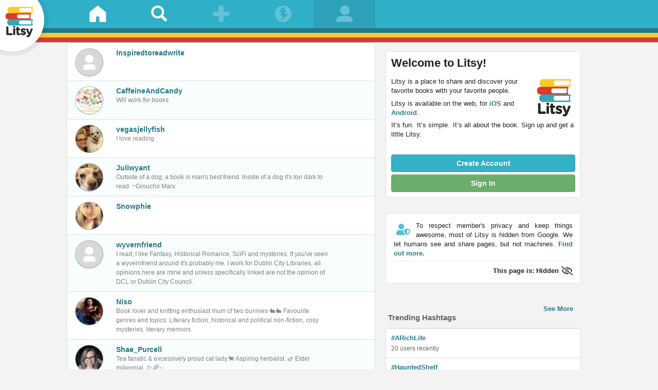

--- FILE ---
content_type: text/html; charset=UTF-8
request_url: https://prod1.litsy.com/web/book/17429/toread/Death-Comes-As-the-End
body_size: 17192
content:
<!DOCTYPE html>
<html lang="en" class="">
<head>
<meta name="viewport" content="width=device-width, initial-scale=1, maximum-scale=1 shrink-to-fit=no" />
<link rel="apple-touch-icon" sizes="180x180" href="https://image.librarything.com/pics/litsy_webpics/apple-touch-icon.png?v=3">
<link rel="icon" type="image/png" sizes="32x32" href="https://image.librarything.com/pics/litsy_webpics/favicon-32x32.png?v=3">
<link rel="icon" type="image/png" sizes="16x16" href="https://image.librarything.com/pics/litsy_webpics/favicon-16x16.png?v=3">
<link rel="mask-icon" href="https://image.librarything.com/pics/litsy_webpics/safari-pinned-tab?v=3" color="#33b1c7">
<link rel="shortcut icon" href="https://image.librarything.com/pics/litsy_webpics/litsy_favicon.ico?v=3">
<meta name="apple-mobile-web-app-title" content="Litsy">
<meta name="application-name" content="Litsy">
<meta name="msapplication-TileColor" content="#257885">
<meta name="xmsapplication-config" content="https://image.librarything.com/pics/litsy_webpics/browserconfig.xml?v=3">
<meta name="theme-color" content="#33b1c7"/>
<meta http-equiv="X-UA-Compatible" content="IE=edge" /><script type="text/javascript">(window.NREUM||(NREUM={})).init={ajax:{deny_list:["bam.nr-data.net"]}};(window.NREUM||(NREUM={})).loader_config={licenseKey:"NRJS-012b8030e06bfdc9233",applicationID:"444114056",browserID:"444152984"};;/*! For license information please see nr-loader-rum-1.302.0.min.js.LICENSE.txt */
(()=>{var e,t,r={122:(e,t,r)=>{"use strict";r.d(t,{a:()=>i});var n=r(944);function i(e,t){try{if(!e||"object"!=typeof e)return(0,n.R)(3);if(!t||"object"!=typeof t)return(0,n.R)(4);const r=Object.create(Object.getPrototypeOf(t),Object.getOwnPropertyDescriptors(t)),a=0===Object.keys(r).length?e:r;for(let o in a)if(void 0!==e[o])try{if(null===e[o]){r[o]=null;continue}Array.isArray(e[o])&&Array.isArray(t[o])?r[o]=Array.from(new Set([...e[o],...t[o]])):"object"==typeof e[o]&&"object"==typeof t[o]?r[o]=i(e[o],t[o]):r[o]=e[o]}catch(e){r[o]||(0,n.R)(1,e)}return r}catch(e){(0,n.R)(2,e)}}},154:(e,t,r)=>{"use strict";r.d(t,{OF:()=>c,RI:()=>i,WN:()=>u,bv:()=>a,gm:()=>o,mw:()=>s,sb:()=>d});var n=r(863);const i="undefined"!=typeof window&&!!window.document,a="undefined"!=typeof WorkerGlobalScope&&("undefined"!=typeof self&&self instanceof WorkerGlobalScope&&self.navigator instanceof WorkerNavigator||"undefined"!=typeof globalThis&&globalThis instanceof WorkerGlobalScope&&globalThis.navigator instanceof WorkerNavigator),o=i?window:"undefined"!=typeof WorkerGlobalScope&&("undefined"!=typeof self&&self instanceof WorkerGlobalScope&&self||"undefined"!=typeof globalThis&&globalThis instanceof WorkerGlobalScope&&globalThis),s=Boolean("hidden"===o?.document?.visibilityState),c=/iPad|iPhone|iPod/.test(o.navigator?.userAgent),d=c&&"undefined"==typeof SharedWorker,u=((()=>{const e=o.navigator?.userAgent?.match(/Firefox[/\s](\d+\.\d+)/);Array.isArray(e)&&e.length>=2&&e[1]})(),Date.now()-(0,n.t)())},163:(e,t,r)=>{"use strict";r.d(t,{j:()=>T});var n=r(384),i=r(741);var a=r(555);r(860).K7.genericEvents;const o="experimental.resources",s="register",c=e=>{if(!e||"string"!=typeof e)return!1;try{document.createDocumentFragment().querySelector(e)}catch{return!1}return!0};var d=r(614),u=r(944),l=r(122);const f="[data-nr-mask]",g=e=>(0,l.a)(e,(()=>{const e={feature_flags:[],experimental:{allow_registered_children:!1,resources:!1},mask_selector:"*",block_selector:"[data-nr-block]",mask_input_options:{color:!1,date:!1,"datetime-local":!1,email:!1,month:!1,number:!1,range:!1,search:!1,tel:!1,text:!1,time:!1,url:!1,week:!1,textarea:!1,select:!1,password:!0}};return{ajax:{deny_list:void 0,block_internal:!0,enabled:!0,autoStart:!0},api:{get allow_registered_children(){return e.feature_flags.includes(s)||e.experimental.allow_registered_children},set allow_registered_children(t){e.experimental.allow_registered_children=t},duplicate_registered_data:!1},distributed_tracing:{enabled:void 0,exclude_newrelic_header:void 0,cors_use_newrelic_header:void 0,cors_use_tracecontext_headers:void 0,allowed_origins:void 0},get feature_flags(){return e.feature_flags},set feature_flags(t){e.feature_flags=t},generic_events:{enabled:!0,autoStart:!0},harvest:{interval:30},jserrors:{enabled:!0,autoStart:!0},logging:{enabled:!0,autoStart:!0},metrics:{enabled:!0,autoStart:!0},obfuscate:void 0,page_action:{enabled:!0},page_view_event:{enabled:!0,autoStart:!0},page_view_timing:{enabled:!0,autoStart:!0},performance:{capture_marks:!1,capture_measures:!1,capture_detail:!0,resources:{get enabled(){return e.feature_flags.includes(o)||e.experimental.resources},set enabled(t){e.experimental.resources=t},asset_types:[],first_party_domains:[],ignore_newrelic:!0}},privacy:{cookies_enabled:!0},proxy:{assets:void 0,beacon:void 0},session:{expiresMs:d.wk,inactiveMs:d.BB},session_replay:{autoStart:!0,enabled:!1,preload:!1,sampling_rate:10,error_sampling_rate:100,collect_fonts:!1,inline_images:!1,fix_stylesheets:!0,mask_all_inputs:!0,get mask_text_selector(){return e.mask_selector},set mask_text_selector(t){c(t)?e.mask_selector="".concat(t,",").concat(f):""===t||null===t?e.mask_selector=f:(0,u.R)(5,t)},get block_class(){return"nr-block"},get ignore_class(){return"nr-ignore"},get mask_text_class(){return"nr-mask"},get block_selector(){return e.block_selector},set block_selector(t){c(t)?e.block_selector+=",".concat(t):""!==t&&(0,u.R)(6,t)},get mask_input_options(){return e.mask_input_options},set mask_input_options(t){t&&"object"==typeof t?e.mask_input_options={...t,password:!0}:(0,u.R)(7,t)}},session_trace:{enabled:!0,autoStart:!0},soft_navigations:{enabled:!0,autoStart:!0},spa:{enabled:!0,autoStart:!0},ssl:void 0,user_actions:{enabled:!0,elementAttributes:["id","className","tagName","type"]}}})());var p=r(154),m=r(324);let h=0;const v={buildEnv:m.F3,distMethod:m.Xs,version:m.xv,originTime:p.WN},b={appMetadata:{},customTransaction:void 0,denyList:void 0,disabled:!1,harvester:void 0,isolatedBacklog:!1,isRecording:!1,loaderType:void 0,maxBytes:3e4,obfuscator:void 0,onerror:void 0,ptid:void 0,releaseIds:{},session:void 0,timeKeeper:void 0,registeredEntities:[],jsAttributesMetadata:{bytes:0},get harvestCount(){return++h}},y=e=>{const t=(0,l.a)(e,b),r=Object.keys(v).reduce((e,t)=>(e[t]={value:v[t],writable:!1,configurable:!0,enumerable:!0},e),{});return Object.defineProperties(t,r)};var _=r(701);const w=e=>{const t=e.startsWith("http");e+="/",r.p=t?e:"https://"+e};var x=r(836),k=r(241);const S={accountID:void 0,trustKey:void 0,agentID:void 0,licenseKey:void 0,applicationID:void 0,xpid:void 0},A=e=>(0,l.a)(e,S),R=new Set;function T(e,t={},r,o){let{init:s,info:c,loader_config:d,runtime:u={},exposed:l=!0}=t;if(!c){const e=(0,n.pV)();s=e.init,c=e.info,d=e.loader_config}e.init=g(s||{}),e.loader_config=A(d||{}),c.jsAttributes??={},p.bv&&(c.jsAttributes.isWorker=!0),e.info=(0,a.D)(c);const f=e.init,m=[c.beacon,c.errorBeacon];R.has(e.agentIdentifier)||(f.proxy.assets&&(w(f.proxy.assets),m.push(f.proxy.assets)),f.proxy.beacon&&m.push(f.proxy.beacon),e.beacons=[...m],function(e){const t=(0,n.pV)();Object.getOwnPropertyNames(i.W.prototype).forEach(r=>{const n=i.W.prototype[r];if("function"!=typeof n||"constructor"===n)return;let a=t[r];e[r]&&!1!==e.exposed&&"micro-agent"!==e.runtime?.loaderType&&(t[r]=(...t)=>{const n=e[r](...t);return a?a(...t):n})})}(e),(0,n.US)("activatedFeatures",_.B),e.runSoftNavOverSpa&&=!0===f.soft_navigations.enabled&&f.feature_flags.includes("soft_nav")),u.denyList=[...f.ajax.deny_list||[],...f.ajax.block_internal?m:[]],u.ptid=e.agentIdentifier,u.loaderType=r,e.runtime=y(u),R.has(e.agentIdentifier)||(e.ee=x.ee.get(e.agentIdentifier),e.exposed=l,(0,k.W)({agentIdentifier:e.agentIdentifier,drained:!!_.B?.[e.agentIdentifier],type:"lifecycle",name:"initialize",feature:void 0,data:e.config})),R.add(e.agentIdentifier)}},234:(e,t,r)=>{"use strict";r.d(t,{W:()=>a});var n=r(836),i=r(687);class a{constructor(e,t){this.agentIdentifier=e,this.ee=n.ee.get(e),this.featureName=t,this.blocked=!1}deregisterDrain(){(0,i.x3)(this.agentIdentifier,this.featureName)}}},241:(e,t,r)=>{"use strict";r.d(t,{W:()=>a});var n=r(154);const i="newrelic";function a(e={}){try{n.gm.dispatchEvent(new CustomEvent(i,{detail:e}))}catch(e){}}},261:(e,t,r)=>{"use strict";r.d(t,{$9:()=>d,BL:()=>s,CH:()=>g,Dl:()=>_,Fw:()=>y,PA:()=>h,Pl:()=>n,Tb:()=>l,U2:()=>a,V1:()=>k,Wb:()=>x,bt:()=>b,cD:()=>v,d3:()=>w,dT:()=>c,eY:()=>p,fF:()=>f,hG:()=>i,k6:()=>o,nb:()=>m,o5:()=>u});const n="api-",i="addPageAction",a="addToTrace",o="addRelease",s="finished",c="interaction",d="log",u="noticeError",l="pauseReplay",f="recordCustomEvent",g="recordReplay",p="register",m="setApplicationVersion",h="setCurrentRouteName",v="setCustomAttribute",b="setErrorHandler",y="setPageViewName",_="setUserId",w="start",x="wrapLogger",k="measure"},289:(e,t,r)=>{"use strict";r.d(t,{GG:()=>a,Qr:()=>s,sB:()=>o});var n=r(878);function i(){return"undefined"==typeof document||"complete"===document.readyState}function a(e,t){if(i())return e();(0,n.sp)("load",e,t)}function o(e){if(i())return e();(0,n.DD)("DOMContentLoaded",e)}function s(e){if(i())return e();(0,n.sp)("popstate",e)}},324:(e,t,r)=>{"use strict";r.d(t,{F3:()=>i,Xs:()=>a,xv:()=>n});const n="1.302.0",i="PROD",a="CDN"},374:(e,t,r)=>{r.nc=(()=>{try{return document?.currentScript?.nonce}catch(e){}return""})()},384:(e,t,r)=>{"use strict";r.d(t,{NT:()=>o,US:()=>u,Zm:()=>s,bQ:()=>d,dV:()=>c,pV:()=>l});var n=r(154),i=r(863),a=r(910);const o={beacon:"bam.nr-data.net",errorBeacon:"bam.nr-data.net"};function s(){return n.gm.NREUM||(n.gm.NREUM={}),void 0===n.gm.newrelic&&(n.gm.newrelic=n.gm.NREUM),n.gm.NREUM}function c(){let e=s();return e.o||(e.o={ST:n.gm.setTimeout,SI:n.gm.setImmediate||n.gm.setInterval,CT:n.gm.clearTimeout,XHR:n.gm.XMLHttpRequest,REQ:n.gm.Request,EV:n.gm.Event,PR:n.gm.Promise,MO:n.gm.MutationObserver,FETCH:n.gm.fetch,WS:n.gm.WebSocket},(0,a.i)(...Object.values(e.o))),e}function d(e,t){let r=s();r.initializedAgents??={},t.initializedAt={ms:(0,i.t)(),date:new Date},r.initializedAgents[e]=t}function u(e,t){s()[e]=t}function l(){return function(){let e=s();const t=e.info||{};e.info={beacon:o.beacon,errorBeacon:o.errorBeacon,...t}}(),function(){let e=s();const t=e.init||{};e.init={...t}}(),c(),function(){let e=s();const t=e.loader_config||{};e.loader_config={...t}}(),s()}},389:(e,t,r)=>{"use strict";function n(e,t=500,r={}){const n=r?.leading||!1;let i;return(...r)=>{n&&void 0===i&&(e.apply(this,r),i=setTimeout(()=>{i=clearTimeout(i)},t)),n||(clearTimeout(i),i=setTimeout(()=>{e.apply(this,r)},t))}}function i(e){let t=!1;return(...r)=>{t||(t=!0,e.apply(this,r))}}r.d(t,{J:()=>i,s:()=>n})},555:(e,t,r)=>{"use strict";r.d(t,{D:()=>s,f:()=>o});var n=r(384),i=r(122);const a={beacon:n.NT.beacon,errorBeacon:n.NT.errorBeacon,licenseKey:void 0,applicationID:void 0,sa:void 0,queueTime:void 0,applicationTime:void 0,ttGuid:void 0,user:void 0,account:void 0,product:void 0,extra:void 0,jsAttributes:{},userAttributes:void 0,atts:void 0,transactionName:void 0,tNamePlain:void 0};function o(e){try{return!!e.licenseKey&&!!e.errorBeacon&&!!e.applicationID}catch(e){return!1}}const s=e=>(0,i.a)(e,a)},566:(e,t,r)=>{"use strict";r.d(t,{LA:()=>s,bz:()=>o});var n=r(154);const i="xxxxxxxx-xxxx-4xxx-yxxx-xxxxxxxxxxxx";function a(e,t){return e?15&e[t]:16*Math.random()|0}function o(){const e=n.gm?.crypto||n.gm?.msCrypto;let t,r=0;return e&&e.getRandomValues&&(t=e.getRandomValues(new Uint8Array(30))),i.split("").map(e=>"x"===e?a(t,r++).toString(16):"y"===e?(3&a()|8).toString(16):e).join("")}function s(e){const t=n.gm?.crypto||n.gm?.msCrypto;let r,i=0;t&&t.getRandomValues&&(r=t.getRandomValues(new Uint8Array(e)));const o=[];for(var s=0;s<e;s++)o.push(a(r,i++).toString(16));return o.join("")}},606:(e,t,r)=>{"use strict";r.d(t,{i:()=>a});var n=r(908);a.on=o;var i=a.handlers={};function a(e,t,r,a){o(a||n.d,i,e,t,r)}function o(e,t,r,i,a){a||(a="feature"),e||(e=n.d);var o=t[a]=t[a]||{};(o[r]=o[r]||[]).push([e,i])}},607:(e,t,r)=>{"use strict";r.d(t,{W:()=>n});const n=(0,r(566).bz)()},614:(e,t,r)=>{"use strict";r.d(t,{BB:()=>o,H3:()=>n,g:()=>d,iL:()=>c,tS:()=>s,uh:()=>i,wk:()=>a});const n="NRBA",i="SESSION",a=144e5,o=18e5,s={STARTED:"session-started",PAUSE:"session-pause",RESET:"session-reset",RESUME:"session-resume",UPDATE:"session-update"},c={SAME_TAB:"same-tab",CROSS_TAB:"cross-tab"},d={OFF:0,FULL:1,ERROR:2}},630:(e,t,r)=>{"use strict";r.d(t,{T:()=>n});const n=r(860).K7.pageViewEvent},646:(e,t,r)=>{"use strict";r.d(t,{y:()=>n});class n{constructor(e){this.contextId=e}}},687:(e,t,r)=>{"use strict";r.d(t,{Ak:()=>d,Ze:()=>f,x3:()=>u});var n=r(241),i=r(836),a=r(606),o=r(860),s=r(646);const c={};function d(e,t){const r={staged:!1,priority:o.P3[t]||0};l(e),c[e].get(t)||c[e].set(t,r)}function u(e,t){e&&c[e]&&(c[e].get(t)&&c[e].delete(t),p(e,t,!1),c[e].size&&g(e))}function l(e){if(!e)throw new Error("agentIdentifier required");c[e]||(c[e]=new Map)}function f(e="",t="feature",r=!1){if(l(e),!e||!c[e].get(t)||r)return p(e,t);c[e].get(t).staged=!0,g(e)}function g(e){const t=Array.from(c[e]);t.every(([e,t])=>t.staged)&&(t.sort((e,t)=>e[1].priority-t[1].priority),t.forEach(([t])=>{c[e].delete(t),p(e,t)}))}function p(e,t,r=!0){const o=e?i.ee.get(e):i.ee,c=a.i.handlers;if(!o.aborted&&o.backlog&&c){if((0,n.W)({agentIdentifier:e,type:"lifecycle",name:"drain",feature:t}),r){const e=o.backlog[t],r=c[t];if(r){for(let t=0;e&&t<e.length;++t)m(e[t],r);Object.entries(r).forEach(([e,t])=>{Object.values(t||{}).forEach(t=>{t[0]?.on&&t[0]?.context()instanceof s.y&&t[0].on(e,t[1])})})}}o.isolatedBacklog||delete c[t],o.backlog[t]=null,o.emit("drain-"+t,[])}}function m(e,t){var r=e[1];Object.values(t[r]||{}).forEach(t=>{var r=e[0];if(t[0]===r){var n=t[1],i=e[3],a=e[2];n.apply(i,a)}})}},699:(e,t,r)=>{"use strict";r.d(t,{It:()=>a,KC:()=>s,No:()=>i,qh:()=>o});var n=r(860);const i=16e3,a=1e6,o="SESSION_ERROR",s={[n.K7.logging]:!0,[n.K7.genericEvents]:!1,[n.K7.jserrors]:!1,[n.K7.ajax]:!1}},701:(e,t,r)=>{"use strict";r.d(t,{B:()=>a,t:()=>o});var n=r(241);const i=new Set,a={};function o(e,t){const r=t.agentIdentifier;a[r]??={},e&&"object"==typeof e&&(i.has(r)||(t.ee.emit("rumresp",[e]),a[r]=e,i.add(r),(0,n.W)({agentIdentifier:r,loaded:!0,drained:!0,type:"lifecycle",name:"load",feature:void 0,data:e})))}},741:(e,t,r)=>{"use strict";r.d(t,{W:()=>a});var n=r(944),i=r(261);class a{#e(e,...t){if(this[e]!==a.prototype[e])return this[e](...t);(0,n.R)(35,e)}addPageAction(e,t){return this.#e(i.hG,e,t)}register(e){return this.#e(i.eY,e)}recordCustomEvent(e,t){return this.#e(i.fF,e,t)}setPageViewName(e,t){return this.#e(i.Fw,e,t)}setCustomAttribute(e,t,r){return this.#e(i.cD,e,t,r)}noticeError(e,t){return this.#e(i.o5,e,t)}setUserId(e){return this.#e(i.Dl,e)}setApplicationVersion(e){return this.#e(i.nb,e)}setErrorHandler(e){return this.#e(i.bt,e)}addRelease(e,t){return this.#e(i.k6,e,t)}log(e,t){return this.#e(i.$9,e,t)}start(){return this.#e(i.d3)}finished(e){return this.#e(i.BL,e)}recordReplay(){return this.#e(i.CH)}pauseReplay(){return this.#e(i.Tb)}addToTrace(e){return this.#e(i.U2,e)}setCurrentRouteName(e){return this.#e(i.PA,e)}interaction(e){return this.#e(i.dT,e)}wrapLogger(e,t,r){return this.#e(i.Wb,e,t,r)}measure(e,t){return this.#e(i.V1,e,t)}}},773:(e,t,r)=>{"use strict";r.d(t,{z_:()=>a,XG:()=>s,TZ:()=>n,rs:()=>i,xV:()=>o});r(154),r(566),r(384);const n=r(860).K7.metrics,i="sm",a="cm",o="storeSupportabilityMetrics",s="storeEventMetrics"},782:(e,t,r)=>{"use strict";r.d(t,{T:()=>n});const n=r(860).K7.pageViewTiming},836:(e,t,r)=>{"use strict";r.d(t,{P:()=>s,ee:()=>c});var n=r(384),i=r(990),a=r(646),o=r(607);const s="nr@context:".concat(o.W),c=function e(t,r){var n={},o={},u={},l=!1;try{l=16===r.length&&d.initializedAgents?.[r]?.runtime.isolatedBacklog}catch(e){}var f={on:p,addEventListener:p,removeEventListener:function(e,t){var r=n[e];if(!r)return;for(var i=0;i<r.length;i++)r[i]===t&&r.splice(i,1)},emit:function(e,r,n,i,a){!1!==a&&(a=!0);if(c.aborted&&!i)return;t&&a&&t.emit(e,r,n);var s=g(n);m(e).forEach(e=>{e.apply(s,r)});var d=v()[o[e]];d&&d.push([f,e,r,s]);return s},get:h,listeners:m,context:g,buffer:function(e,t){const r=v();if(t=t||"feature",f.aborted)return;Object.entries(e||{}).forEach(([e,n])=>{o[n]=t,t in r||(r[t]=[])})},abort:function(){f._aborted=!0,Object.keys(f.backlog).forEach(e=>{delete f.backlog[e]})},isBuffering:function(e){return!!v()[o[e]]},debugId:r,backlog:l?{}:t&&"object"==typeof t.backlog?t.backlog:{},isolatedBacklog:l};return Object.defineProperty(f,"aborted",{get:()=>{let e=f._aborted||!1;return e||(t&&(e=t.aborted),e)}}),f;function g(e){return e&&e instanceof a.y?e:e?(0,i.I)(e,s,()=>new a.y(s)):new a.y(s)}function p(e,t){n[e]=m(e).concat(t)}function m(e){return n[e]||[]}function h(t){return u[t]=u[t]||e(f,t)}function v(){return f.backlog}}(void 0,"globalEE"),d=(0,n.Zm)();d.ee||(d.ee=c)},843:(e,t,r)=>{"use strict";r.d(t,{u:()=>i});var n=r(878);function i(e,t=!1,r,i){(0,n.DD)("visibilitychange",function(){if(t)return void("hidden"===document.visibilityState&&e());e(document.visibilityState)},r,i)}},860:(e,t,r)=>{"use strict";r.d(t,{$J:()=>u,K7:()=>c,P3:()=>d,XX:()=>i,Yy:()=>s,df:()=>a,qY:()=>n,v4:()=>o});const n="events",i="jserrors",a="browser/blobs",o="rum",s="browser/logs",c={ajax:"ajax",genericEvents:"generic_events",jserrors:i,logging:"logging",metrics:"metrics",pageAction:"page_action",pageViewEvent:"page_view_event",pageViewTiming:"page_view_timing",sessionReplay:"session_replay",sessionTrace:"session_trace",softNav:"soft_navigations",spa:"spa"},d={[c.pageViewEvent]:1,[c.pageViewTiming]:2,[c.metrics]:3,[c.jserrors]:4,[c.spa]:5,[c.ajax]:6,[c.sessionTrace]:7,[c.softNav]:8,[c.sessionReplay]:9,[c.logging]:10,[c.genericEvents]:11},u={[c.pageViewEvent]:o,[c.pageViewTiming]:n,[c.ajax]:n,[c.spa]:n,[c.softNav]:n,[c.metrics]:i,[c.jserrors]:i,[c.sessionTrace]:a,[c.sessionReplay]:a,[c.logging]:s,[c.genericEvents]:"ins"}},863:(e,t,r)=>{"use strict";function n(){return Math.floor(performance.now())}r.d(t,{t:()=>n})},878:(e,t,r)=>{"use strict";function n(e,t){return{capture:e,passive:!1,signal:t}}function i(e,t,r=!1,i){window.addEventListener(e,t,n(r,i))}function a(e,t,r=!1,i){document.addEventListener(e,t,n(r,i))}r.d(t,{DD:()=>a,jT:()=>n,sp:()=>i})},908:(e,t,r)=>{"use strict";r.d(t,{d:()=>n,p:()=>i});var n=r(836).ee.get("handle");function i(e,t,r,i,a){a?(a.buffer([e],i),a.emit(e,t,r)):(n.buffer([e],i),n.emit(e,t,r))}},910:(e,t,r)=>{"use strict";r.d(t,{i:()=>a});var n=r(944);const i=new Map;function a(...e){return e.every(e=>{if(i.has(e))return i.get(e);const t="function"==typeof e&&e.toString().includes("[native code]");return t||(0,n.R)(64,e?.name||e?.toString()),i.set(e,t),t})}},944:(e,t,r)=>{"use strict";r.d(t,{R:()=>i});var n=r(241);function i(e,t){"function"==typeof console.debug&&(console.debug("New Relic Warning: https://github.com/newrelic/newrelic-browser-agent/blob/main/docs/warning-codes.md#".concat(e),t),(0,n.W)({agentIdentifier:null,drained:null,type:"data",name:"warn",feature:"warn",data:{code:e,secondary:t}}))}},990:(e,t,r)=>{"use strict";r.d(t,{I:()=>i});var n=Object.prototype.hasOwnProperty;function i(e,t,r){if(n.call(e,t))return e[t];var i=r();if(Object.defineProperty&&Object.keys)try{return Object.defineProperty(e,t,{value:i,writable:!0,enumerable:!1}),i}catch(e){}return e[t]=i,i}}},n={};function i(e){var t=n[e];if(void 0!==t)return t.exports;var a=n[e]={exports:{}};return r[e](a,a.exports,i),a.exports}i.m=r,i.d=(e,t)=>{for(var r in t)i.o(t,r)&&!i.o(e,r)&&Object.defineProperty(e,r,{enumerable:!0,get:t[r]})},i.f={},i.e=e=>Promise.all(Object.keys(i.f).reduce((t,r)=>(i.f[r](e,t),t),[])),i.u=e=>"nr-rum-1.302.0.min.js",i.o=(e,t)=>Object.prototype.hasOwnProperty.call(e,t),e={},t="NRBA-1.302.0.PROD:",i.l=(r,n,a,o)=>{if(e[r])e[r].push(n);else{var s,c;if(void 0!==a)for(var d=document.getElementsByTagName("script"),u=0;u<d.length;u++){var l=d[u];if(l.getAttribute("src")==r||l.getAttribute("data-webpack")==t+a){s=l;break}}if(!s){c=!0;var f={296:"sha512-wOb3n9Oo7XFlPj8/eeDjhAZxpAcaDdsBkC//L8axozi0po4wdPEJ2ECVlu9KEBVFgfQVL0TCY6kPzr0KcVfkBQ=="};(s=document.createElement("script")).charset="utf-8",i.nc&&s.setAttribute("nonce",i.nc),s.setAttribute("data-webpack",t+a),s.src=r,0!==s.src.indexOf(window.location.origin+"/")&&(s.crossOrigin="anonymous"),f[o]&&(s.integrity=f[o])}e[r]=[n];var g=(t,n)=>{s.onerror=s.onload=null,clearTimeout(p);var i=e[r];if(delete e[r],s.parentNode&&s.parentNode.removeChild(s),i&&i.forEach(e=>e(n)),t)return t(n)},p=setTimeout(g.bind(null,void 0,{type:"timeout",target:s}),12e4);s.onerror=g.bind(null,s.onerror),s.onload=g.bind(null,s.onload),c&&document.head.appendChild(s)}},i.r=e=>{"undefined"!=typeof Symbol&&Symbol.toStringTag&&Object.defineProperty(e,Symbol.toStringTag,{value:"Module"}),Object.defineProperty(e,"__esModule",{value:!0})},i.p="https://js-agent.newrelic.com/",(()=>{var e={374:0,840:0};i.f.j=(t,r)=>{var n=i.o(e,t)?e[t]:void 0;if(0!==n)if(n)r.push(n[2]);else{var a=new Promise((r,i)=>n=e[t]=[r,i]);r.push(n[2]=a);var o=i.p+i.u(t),s=new Error;i.l(o,r=>{if(i.o(e,t)&&(0!==(n=e[t])&&(e[t]=void 0),n)){var a=r&&("load"===r.type?"missing":r.type),o=r&&r.target&&r.target.src;s.message="Loading chunk "+t+" failed.\n("+a+": "+o+")",s.name="ChunkLoadError",s.type=a,s.request=o,n[1](s)}},"chunk-"+t,t)}};var t=(t,r)=>{var n,a,[o,s,c]=r,d=0;if(o.some(t=>0!==e[t])){for(n in s)i.o(s,n)&&(i.m[n]=s[n]);if(c)c(i)}for(t&&t(r);d<o.length;d++)a=o[d],i.o(e,a)&&e[a]&&e[a][0](),e[a]=0},r=self["webpackChunk:NRBA-1.302.0.PROD"]=self["webpackChunk:NRBA-1.302.0.PROD"]||[];r.forEach(t.bind(null,0)),r.push=t.bind(null,r.push.bind(r))})(),(()=>{"use strict";i(374);var e=i(566),t=i(741);class r extends t.W{agentIdentifier=(0,e.LA)(16)}var n=i(860);const a=Object.values(n.K7);var o=i(163);var s=i(908),c=i(863),d=i(261),u=i(241),l=i(944),f=i(701),g=i(773);function p(e,t,i,a){const o=a||i;!o||o[e]&&o[e]!==r.prototype[e]||(o[e]=function(){(0,s.p)(g.xV,["API/"+e+"/called"],void 0,n.K7.metrics,i.ee),(0,u.W)({agentIdentifier:i.agentIdentifier,drained:!!f.B?.[i.agentIdentifier],type:"data",name:"api",feature:d.Pl+e,data:{}});try{return t.apply(this,arguments)}catch(e){(0,l.R)(23,e)}})}function m(e,t,r,n,i){const a=e.info;null===r?delete a.jsAttributes[t]:a.jsAttributes[t]=r,(i||null===r)&&(0,s.p)(d.Pl+n,[(0,c.t)(),t,r],void 0,"session",e.ee)}var h=i(687),v=i(234),b=i(289),y=i(154),_=i(384);const w=e=>y.RI&&!0===e?.privacy.cookies_enabled;function x(e){return!!(0,_.dV)().o.MO&&w(e)&&!0===e?.session_trace.enabled}var k=i(389),S=i(699);class A extends v.W{constructor(e,t){super(e.agentIdentifier,t),this.agentRef=e,this.abortHandler=void 0,this.featAggregate=void 0,this.onAggregateImported=void 0,this.deferred=Promise.resolve(),!1===e.init[this.featureName].autoStart?this.deferred=new Promise((t,r)=>{this.ee.on("manual-start-all",(0,k.J)(()=>{(0,h.Ak)(e.agentIdentifier,this.featureName),t()}))}):(0,h.Ak)(e.agentIdentifier,t)}importAggregator(e,t,r={}){if(this.featAggregate)return;let n;this.onAggregateImported=new Promise(e=>{n=e});const a=async()=>{let a;await this.deferred;try{if(w(e.init)){const{setupAgentSession:t}=await i.e(296).then(i.bind(i,305));a=t(e)}}catch(e){(0,l.R)(20,e),this.ee.emit("internal-error",[e]),(0,s.p)(S.qh,[e],void 0,this.featureName,this.ee)}try{if(!this.#t(this.featureName,a,e.init))return(0,h.Ze)(this.agentIdentifier,this.featureName),void n(!1);const{Aggregate:i}=await t();this.featAggregate=new i(e,r),e.runtime.harvester.initializedAggregates.push(this.featAggregate),n(!0)}catch(e){(0,l.R)(34,e),this.abortHandler?.(),(0,h.Ze)(this.agentIdentifier,this.featureName,!0),n(!1),this.ee&&this.ee.abort()}};y.RI?(0,b.GG)(()=>a(),!0):a()}#t(e,t,r){if(this.blocked)return!1;switch(e){case n.K7.sessionReplay:return x(r)&&!!t;case n.K7.sessionTrace:return!!t;default:return!0}}}var R=i(630),T=i(614);class E extends A{static featureName=R.T;constructor(e){var t;super(e,R.T),this.setupInspectionEvents(e.agentIdentifier),t=e,p(d.Fw,function(e,r){"string"==typeof e&&("/"!==e.charAt(0)&&(e="/"+e),t.runtime.customTransaction=(r||"http://custom.transaction")+e,(0,s.p)(d.Pl+d.Fw,[(0,c.t)()],void 0,void 0,t.ee))},t),this.ee.on("api-send-rum",(e,t)=>(0,s.p)("send-rum",[e,t],void 0,this.featureName,this.ee)),this.importAggregator(e,()=>i.e(296).then(i.bind(i,108)))}setupInspectionEvents(e){const t=(t,r)=>{t&&(0,u.W)({agentIdentifier:e,timeStamp:t.timeStamp,loaded:"complete"===t.target.readyState,type:"window",name:r,data:t.target.location+""})};(0,b.sB)(e=>{t(e,"DOMContentLoaded")}),(0,b.GG)(e=>{t(e,"load")}),(0,b.Qr)(e=>{t(e,"navigate")}),this.ee.on(T.tS.UPDATE,(t,r)=>{(0,u.W)({agentIdentifier:e,type:"lifecycle",name:"session",data:r})})}}var N=i(843),j=i(878),I=i(782);class O extends A{static featureName=I.T;constructor(e){super(e,I.T),y.RI&&((0,N.u)(()=>(0,s.p)("docHidden",[(0,c.t)()],void 0,I.T,this.ee),!0),(0,j.sp)("pagehide",()=>(0,s.p)("winPagehide",[(0,c.t)()],void 0,I.T,this.ee)),this.importAggregator(e,()=>i.e(296).then(i.bind(i,350))))}}class P extends A{static featureName=g.TZ;constructor(e){super(e,g.TZ),y.RI&&document.addEventListener("securitypolicyviolation",e=>{(0,s.p)(g.xV,["Generic/CSPViolation/Detected"],void 0,this.featureName,this.ee)}),this.importAggregator(e,()=>i.e(296).then(i.bind(i,623)))}}new class extends r{constructor(e){var t;(super(),y.gm)?(this.features={},(0,_.bQ)(this.agentIdentifier,this),this.desiredFeatures=new Set(e.features||[]),this.desiredFeatures.add(E),this.runSoftNavOverSpa=[...this.desiredFeatures].some(e=>e.featureName===n.K7.softNav),(0,o.j)(this,e,e.loaderType||"agent"),t=this,p(d.cD,function(e,r,n=!1){if("string"==typeof e){if(["string","number","boolean"].includes(typeof r)||null===r)return m(t,e,r,d.cD,n);(0,l.R)(40,typeof r)}else(0,l.R)(39,typeof e)},t),function(e){p(d.Dl,function(t){if("string"==typeof t||null===t)return m(e,"enduser.id",t,d.Dl,!0);(0,l.R)(41,typeof t)},e)}(this),function(e){p(d.nb,function(t){if("string"==typeof t||null===t)return m(e,"application.version",t,d.nb,!1);(0,l.R)(42,typeof t)},e)}(this),function(e){p(d.d3,function(){e.ee.emit("manual-start-all")},e)}(this),this.run()):(0,l.R)(21)}get config(){return{info:this.info,init:this.init,loader_config:this.loader_config,runtime:this.runtime}}get api(){return this}run(){try{const e=function(e){const t={};return a.forEach(r=>{t[r]=!!e[r]?.enabled}),t}(this.init),t=[...this.desiredFeatures];t.sort((e,t)=>n.P3[e.featureName]-n.P3[t.featureName]),t.forEach(t=>{if(!e[t.featureName]&&t.featureName!==n.K7.pageViewEvent)return;if(this.runSoftNavOverSpa&&t.featureName===n.K7.spa)return;if(!this.runSoftNavOverSpa&&t.featureName===n.K7.softNav)return;const r=function(e){switch(e){case n.K7.ajax:return[n.K7.jserrors];case n.K7.sessionTrace:return[n.K7.ajax,n.K7.pageViewEvent];case n.K7.sessionReplay:return[n.K7.sessionTrace];case n.K7.pageViewTiming:return[n.K7.pageViewEvent];default:return[]}}(t.featureName).filter(e=>!(e in this.features));r.length>0&&(0,l.R)(36,{targetFeature:t.featureName,missingDependencies:r}),this.features[t.featureName]=new t(this)})}catch(e){(0,l.R)(22,e);for(const e in this.features)this.features[e].abortHandler?.();const t=(0,_.Zm)();delete t.initializedAgents[this.agentIdentifier]?.features,delete this.sharedAggregator;return t.ee.get(this.agentIdentifier).abort(),!1}}}({features:[E,O,P],loaderType:"lite"})})()})();</script>

<meta name="apple-itunes-app" content="app-id=1037017919">
<meta property="og:title" content="Litsy | Death Comes As the End"/>
<meta property="og:site_name" content="Litsy"/>
<meta property="og:type" content="website"/>
<meta property="og:description" content="Reviews, quotes and blurbs on Death Comes As the End by Agatha Christie"/>
<meta property="og:image" content="https://image.librarything.com/pics/litsy_webpics/og-image.jpg?v=3"/>
<meta property="og:image:alt" content="Litsy logo"/>
<meta property="og:image:width" content="279"/>
<meta property="og:image:height" content="279"/>
<meta name="twitter:card" content="summary"/>
<meta name="twitter:site" content="@GetLitsy"/>
<meta name="twitter:image:src" content="https://litsy-prod.s3.amazonaws.com/covers/e506hesxLQYC.jpg"/>
<meta property="og:imageX" content="https://syndetics.com/index.php?isbn=0306814420/348h.jpg&imagelinking=1&client=bookpsychic&type=unbound&nicaption="/>
<meta name="twitter:image:alt" content="Death Comes As the End"/>
<meta name="robots" content="noindex"/>
<meta name="description" content="Reviews, quotes and blurbs on Death Comes As the End by Agatha Christie"/>
<meta name="twitter:description" content="Reviews, quotes and blurbs on Death Comes As the End by Agatha Christie"/>
<meta name="twitter:title" content="Litsy | Death Comes As the End"/>
	
<title>Death Comes As the End | Toread | Litsy</title>
<link rel="stylesheet" href="https://www.litsy.com/css/bootstrap-forms-buttons-3.4.min.css?3570" type="text/css">
<link rel="stylesheet" href="https://www.litsy.com/css/menuBuilder.css?3570" type="text/css">

<link rel="stylesheet" href="https://www.litsy.com/css/litsy_css_reset.css?3570" type="text/css">
<link rel="stylesheet" href="https://www.litsy.com/css/litsy_base.css?3570" type="text/css">
<link rel="stylesheet" href="https://www.litsy.com/css/litsy_feed.css?3570" type="text/css">
<link rel="stylesheet" href="https://www.litsy.com/css/fontawesome-all.css?3570" type="text/css">
<link rel="stylesheet" href="https://www.litsy.com/css/lticon_fonts.css?3570" type="text/css">
<link rel="stylesheet" href="https://www.litsy.com/css/litsy_nightmode.css?3570" type="text/css">

<script src="https://ajax.googleapis.com/ajax/libs/jquery/3.3.1/jquery.min.js"></script> <script type="text/javascript">if (window.jQuery && (typeof $J == 'undefined')) { $J = jQuery; } </script><script type="text/javascript">
var is_litsy = 1;
try {
	var LibraryThing = {};
	LibraryThing.loaded_translated_vars = true;
} catch(err) { console.log(err); }
window.browser = {"shortName":"webkit","brand":"chrome","useragent":"Mozilla\/5.0 (Macintosh; Intel Mac OS X 10_15_7) AppleWebKit\/537.36 (KHTML, like Gecko) Chrome\/131.0.0.0 Safari\/537.36; ClaudeBot\/1.0; +claudebot@anthropic.com)","classes":{"chrome":1,"webkit":1,"osx":1},"png_compatible":1,"touchDevice":0,"os":"osx","version":4}
	</script><script src="/js2/meteorEmoji.js"></script>
<script>


</script>

<script>

var feedB = 0;

</script>
</head><body class="litsycss chrome webkit osx lt1 "><div class="topblue"><div class="litsy_abm_header"><div class="litsy_abm_logocon"><a href="/web/feed/"><img id="litsy_abm_headlogo" src="https://image.librarything.com/pics/litsy_webpics/litsy_logo_80@1x.png" srcset="https://image.librarything.com/pics/litsy_webpics/litsy_logo_80@1x.png 1x, https://image.librarything.com/pics/litsy_webpics/litsy_logo_80@2x.png 2x, https://image.librarything.com/pics/litsy_webpics/litsy_logo_80@3x.png 3x" alt="home" /></a></div></div><div class="tabbar container"><a href="/web/feed/"  class="tabbar_item " 
						title="Home Feed"><img src="https://image.librarything.com/pics/litsy_webpics/tabbar2_home.svg" alt="Home Feed"><div class="tabname">Home</div></a><a href="/web/search"  class="tabbar_item " 
						title="Search"><img src="https://image.librarything.com/pics/litsy_webpics/tabbar2_search.svg" alt="Search"><div class="tabname">Search</div></a><div  class="tabbar_item  disabled " 
						title="Add Review, Blurb, Quote"><img src="https://image.librarything.com/pics/litsy_webpics/tabbar2_add.svg" alt="Add Review, Blurb, Quote"><div class="tabname">Add</div></div><div  class="tabbar_item  disabled " 
						title="Activity"><img src="https://image.librarything.com/pics/litsy_webpics/tabbar2_notification.svg" alt="Activity"><div class="tabname">Activity</div></div><div  class="tabbar_item  disabled selected" 
						title="Profile"><img src="https://image.librarything.com/pics/litsy_webpics/tabbar2_profile.svg" alt="Profile"><div class="tabname">Profile</div></div></div></div><div class="litsycontent"><div class="litsy_abm container page_profile"><div class="rightnav"><div class="sidebar_hello sidebar_module"><div class="hellobox"><h1>Welcome to Litsy!</h1><img src="https://image.librarything.com/pics/litsy_webpics/litsy_logo_80@1x.png" style="float: right;"><p>Litsy is a place to share and discover your favorite books with your favorite people.</p><p>Litsy is available on the web, for <a href="https://itunes.apple.com/us/app/litsy/id1037017919?ls=1&mt=8">iOS</a> and <a href="https://play.google.com/store/apps/details?id=com.catch84.litsy&utm_source=global_co&utm_medium=prtnr&utm_content=Mar2515&utm_campaign=PartBadge&pcampaignid=MKT-Other-global-all-co-prtnr-py-PartBadge-Mar2515-1">Android</a>.</p><p>It’s fun.  It’s simple.  It’s all about the book. Sign up and get a little Litsy.</p><div id="litsy_signin_homecontent_btns"><a class="btn btn-primary btn-block litsy_home_sigupbtn_fit" href="/web/signup">Create Account</a><div class="litsy_home_btn_fit"><a class="btn btn-primary litsy_greenbutton" href="/web/signin">Sign In</a></div></div></div></div><div class="sidebar_privacy sidebar_privacy_1 sidebar_module"><div class="privacybox"><div class="privacybox_icon"><i class="privacybox_iconimg fas fa-user-shield"></i></div><div class="privacybox_content">To respect member's privacy and keep things awesome, most of Litsy is hidden from Google. We let humans see and share pages, but not machines. <span class="privacy_more"><a href="/web/info/terms#privacy">Find out more.</a></span> <div class="statusSentence">This page is: Hidden<i class="far fa-eye-slash privacy_status_icon"></i></div></div></div></div><div class="sidebar_hashtags sidebar_module"><div class="head"><h2>Trending Hashtags</h2><span class="suggestionsalllink"><a href="/web/trendingtags">See More</a></span></div><div class="hashtags searchresults"><div class="searchresult hashtag" ><div class="hashtag_name"><a href="/web/tag/ARichLife">#ARichLife</a></div><div class="hashtaginfo">20 users recently</div></div><div class="searchresult hashtag" ><div class="hashtag_name"><a href="/web/tag/HauntedShelf">#HauntedShelf</a></div><div class="hashtaginfo">44 users recently</div></div><div class="searchresult hashtag" ><div class="hashtag_name"><a href="/web/tag/bookspinbingo">#bookspinbingo</a></div><div class="hashtaginfo">67 users recently</div></div><div class="searchresult hashtag" ><div class="hashtag_name"><a href="/web/tag/doublespin">#doublespin</a></div><div class="hashtaginfo">46 users recently</div></div><div class="searchresult hashtag" ><div class="hashtag_name"><a href="/web/tag/bookspin">#bookspin</a></div><div class="hashtaginfo">84 users recently</div></div><div class="searchresult hashtag" ><div class="hashtag_name"><a href="/web/tag/haikuhive">#haikuhive</a></div><div class="hashtaginfo">9 users recently</div></div></div></div><div class="sidebar_trendingbooks sidebar_module"><div class="head"><h2>Trending Books</h2><span class="suggestionsalllink"><a href="/web/trendingbooks">See More</a></span></div><div class="trendingbooks searchresults"><div class="book  searchresult " data-booknum="0"><a data-bookid="788502" href="/web/book/788502"><img src="https://litsy-prod.s3.amazonaws.com/covers/9781643721569.jpg" class="book_cover" alt="Untitled"></a><div data-bookid="788502" class="book_info"><div class="title"><a data-volumeId="" data-bookid="788502" class="" href="/web/book/788502/Untitled">Untitled</a><div class="author">Untitled</div></div><div class="recentS">54 users recently</div></div></div><div class="book  searchresult " data-booknum="0"><a data-bookid="344616" href="/web/book/344616"><img src="https://litsy-prod.s3.amazonaws.com/covers/9789382576549.jpg" class="book_cover" alt="Frankenstien"></a><div data-bookid="344616" class="book_info"><div class="title"><a data-volumeId="" data-bookid="344616" class="" href="/web/book/344616/Frankenstien">Frankenstien</a><div class="author">Mary Shelley</div></div><div class="recentS">17 users recently</div></div></div><div class="book  searchresult " data-booknum="0"><a data-bookid="898983" href="/web/book/898983"><img src="https://litsy-prod.s3.amazonaws.com/covers/STVBEQAAQBAJ.jpg" class="book_cover" alt="Mona's Eyes"></a><div data-bookid="898983" class="book_info"><div class="title"><a data-volumeId="" data-bookid="898983" class="" href="/web/book/898983/Monas-Eyes">Mona's Eyes</a><div class="author">Thomas Schlesser</div></div><div class="recentS">8 users recently</div></div></div><div class="book  searchresult " data-booknum="0"><a data-bookid="255498" href="/web/book/255498"><img src="https://litsy-prod.s3.amazonaws.com/covers/GZooHAAACAAJ.jpg" class="book_cover" alt="Fabulous Facts about the Fifty States"></a><div data-bookid="255498" class="book_info"><div class="title"><a data-volumeId="" data-bookid="255498" class="" href="/web/book/255498/Fabulous-Facts-about-the-Fifty-States">Fabulous Facts about the Fifty States</a><div class="author">Wilma S. Ross</div></div><div class="recentS">6 users recently</div></div></div><div class="book  searchresult " data-booknum="0"><a data-bookid="132706" href="/web/book/132706"><img src="https://litsy-prod.s3.amazonaws.com/covers/SnwARAAACAAJ.jpg" class="book_cover" alt="Life with Picasso"></a><div data-bookid="132706" class="book_info"><div class="title"><a data-volumeId="" data-bookid="132706" class="" href="/web/book/132706/Life-with-Picasso">Life with Picasso</a><div class="author">Fran�oise Gilot, Carlton Lake</div></div><div class="recentS">6 users recently</div></div></div></div></div><div class="links "><div><a href="/web/info/about">About</a> | <a href="/web/info/help">Help / FAQs</a> | <a href="/web/info/terms#privacy">Privacy</a> | <a href="/web/info/terms#terms">Terms</a> | <a href="/web/info/press">Press</a> | <a href="/web/resources">Resources</a></div></div></div><div class="userlist user_list" id="userlist"><div class="searchresult clicksearchresult user" data-usernumber="1"><a href="/web/user/Inspiredtoreadwrite" class="user Inspiredtoreadwrite"><img src="https://image.librarything.com/pics/litsy_webpics/user_no_profile@3x.png" data-src="https://image.librarything.com/pics/litsy_webpics/user_no_profile@3x.png" class="avatar profile rounded lazy avatar_226753" alt="Inspiredtoreadwrite"></a><div class="userinfo" data-userid="226753"><div class="username"><a href="/web/user/Inspiredtoreadwrite">Inspiredtoreadwrite</a></div></div><div class="actions"></div></div><div class="searchresult clicksearchresult user" data-usernumber="2"><a href="/web/user/CaffeineAndCandy" class="user CaffeineAndCandy"><img src="https://image.librarything.com/pics/litsy_webpics/user_no_profile@3x.png" data-src="https://litsy-prod.s3.amazonaws.com/uploads/users/profile_images/2020/08/30/1598815876-5f4bfe84c1c3e-profile-image_thumb.jpg" class="avatar profile rounded lazy avatar_327449" alt="CaffeineAndCandy"></a><div class="userinfo" data-userid="327449"><div class="username"><a href="/web/user/CaffeineAndCandy">CaffeineAndCandy</a></div><div class="tagline">Will work for books</div></div><div class="actions"></div></div><div class="searchresult clicksearchresult user" data-usernumber="3"><a href="/web/user/vegasjellyfish" class="user vegasjellyfish"><img src="https://image.librarything.com/pics/litsy_webpics/user_no_profile@3x.png" data-src="https://litsy-prod.s3.amazonaws.com/uploads/users/profile_images/2019/11/22/1574450893-5dd836cd05302-image-file_thumb.jpg" class="avatar profile rounded lazy avatar_78024" alt="vegasjellyfish"></a><div class="userinfo" data-userid="78024"><div class="username"><a href="/web/user/vegasjellyfish">vegasjellyfish</a></div><div class="tagline">I love reading</div></div><div class="actions"></div></div><div class="searchresult clicksearchresult user" data-usernumber="4"><a href="/web/user/Juliwyant" class="user Juliwyant"><img src="https://image.librarything.com/pics/litsy_webpics/user_no_profile@3x.png" data-src="https://litsy-prod.s3.amazonaws.com/uploads/users/profile_images/2016/03/19/1458417031-56edad871826d-profileimage_thumb.jpg" class="avatar profile rounded lazy avatar_2024" alt="Juliwyant"></a><div class="userinfo" data-userid="2024"><div class="username"><a href="/web/user/Juliwyant">Juliwyant</a></div><div class="tagline">Outside of a dog, a book is man's best friend. Inside of a dog it's too dark to read. ~Groucho Marx</div></div><div class="actions"></div></div><div class="searchresult clicksearchresult user" data-usernumber="5"><a href="/web/user/Snowphie" class="user Snowphie"><img src="https://image.librarything.com/pics/litsy_webpics/user_no_profile@3x.png" data-src="https://litsy-prod.s3.amazonaws.com/uploads/users/profile_images/2019/07/19/1563542700-5d31c4ac0511d-profileimage_thumb.jpg" class="avatar profile rounded lazy avatar_233058" alt="Snowphie"></a><div class="userinfo" data-userid="233058"><div class="username"><a href="/web/user/Snowphie">Snowphie</a></div></div><div class="actions"></div></div><div class="searchresult clicksearchresult user" data-usernumber="6"><a href="/web/user/wyvernfriend" class="user wyvernfriend"><img src="https://image.librarything.com/pics/litsy_webpics/user_no_profile@3x.png" data-src="https://image.librarything.com/pics/litsy_webpics/user_no_profile@3x.png" class="avatar profile rounded lazy avatar_226118" alt="wyvernfriend"></a><div class="userinfo" data-userid="226118"><div class="username"><a href="/web/user/wyvernfriend">wyvernfriend</a></div><div class="tagline">I read, I like Fantasy, Historical Romance, SciFi and mysteries. If you've seen a wyvernfriend around it's probably me. I work for Dublin City Libraries, all opinions here are mine and unless specifically linked are not the opinion of DCL or Dublin City Council.</div></div><div class="actions"></div></div><div class="searchresult clicksearchresult user" data-usernumber="7"><a href="/web/user/Niso" class="user Niso"><img src="https://image.librarything.com/pics/litsy_webpics/user_no_profile@3x.png" data-src="https://litsy-prod.s3.amazonaws.com/uploads/users/profile_images/2018/01/24/1516801835-5a688f2b73413-profileimage_thumb.jpg" class="avatar profile rounded lazy avatar_97253" alt="Niso"></a><div class="userinfo" data-userid="97253"><div class="username"><a href="/web/user/Niso">Niso</a></div><div class="tagline">Book lover and knitting enthusiast mum of two bunnies 🐇🐇 Favourite genres and topics: Literary fiction, historical and political non-fiction, cosy mysteries, literary memoirs.</div></div><div class="actions"></div></div><div class="searchresult clicksearchresult user" data-usernumber="8"><a href="/web/user/Shae_Purcell" class="user Shae_Purcell"><img src="https://image.librarything.com/pics/litsy_webpics/user_no_profile@3x.png" data-src="https://litsy-prod.s3.amazonaws.com/uploads/users/profile_images/2021/06/23/1624487132-60d3b4dcd7823-image-file_thumb.jpg" class="avatar profile rounded lazy avatar_195765" alt="Shae_Purcell"></a><div class="userinfo" data-userid="195765"><div class="username"><a href="/web/user/Shae_Purcell">Shae_Purcell</a></div><div class="tagline">Tea fanatic & excessively proud cat lady.🐈 Aspiring herbalist. 🌿 Elder millennial. 🏳️‍🌈✨</div></div><div class="actions"></div></div><div class="searchresult clicksearchresult user" data-usernumber="9"><a href="/web/user/Shmemilina" class="user Shmemilina"><img src="https://image.librarything.com/pics/litsy_webpics/user_no_profile@3x.png" data-src="https://litsy-prod.s3.amazonaws.com/uploads/users/profile_images/2016/07/23/1469252825-579304d93340e-profileimage_thumb.jpg" class="avatar profile rounded lazy avatar_60811" alt="Shmemilina"></a><div class="userinfo" data-userid="60811"><div class="username"><a href="/web/user/Shmemilina">Shmemilina</a></div><div class="tagline">~*~ UPenn '16 ~*~ 😻 ~*~ Chi Omega ~*~ Peace Corps Senegal 2018-2020 ~*~</div></div><div class="actions"></div></div><div class="searchresult clicksearchresult user" data-usernumber="10"><a href="/web/user/ColleenMarie" class="user ColleenMarie"><img src="https://image.librarything.com/pics/litsy_webpics/user_no_profile@3x.png" data-src="https://image.librarything.com/pics/litsy_webpics/user_no_profile@3x.png" class="avatar profile rounded lazy avatar_73676" alt="ColleenMarie"></a><div class="userinfo" data-userid="73676"><div class="username"><a href="/web/user/ColleenMarie">ColleenMarie</a></div><div class="tagline">Reading Everyday</div></div><div class="actions"></div></div></div></div></div></div><div title="Continue From Previous" class="pinnedskiplink" onclick="skipDown_to_last(); return false;"><i class="fas fa-arrow-square-down"></i></div><a name="bottom"></a><div class="bottom_scripts"><script>const LITSY_PESDK_UI = "desktopui";</script><script src="https://www.litsy.com/js2/mmlog.js?3570"  flag_fte="2" static_host="https://www.litsy.com/" type="text/javascript" language="Javascript"></script>
<script src="https://www.litsy.com/js2/basics1.js?3570"  flag_fte="2" static_host="https://www.litsy.com/" type="text/javascript" language="Javascript"></script>
<script src="https://www.litsy.com/js2/lt_lightbox.js?3570"  flag_fte="2" static_host="https://www.litsy.com/" type="text/javascript" language="Javascript"></script>
<script src="https://www.litsy.com/js2/litsy.js?3570"  flag_fte="2" static_host="https://www.litsy.com/" type="text/javascript" language="Javascript"></script>
<script src="https://www.litsy.com/js2/jquery.truncator.js?3570"  flag_fte="2" static_host="https://www.litsy.com/" type="text/javascript" language="Javascript"></script>
<script src="https://www.litsy.com/js2/yall.js?3570"  flag_fte="2" static_host="https://www.litsy.com/" type="text/javascript" language="Javascript"></script>

<script src="https://www.litsy.com/js2/litsy_userlist.js?3570"  flag_fte="2" static_host="https://www.litsy.com/" type="text/javascript" language="Javascript"></script>

<script language="javascript">
			setTimeout( function() {
				new Image().src = "https://image.librarything.com/pics/litsy_webpics/icon_feedlikeSelected@3x.png"; 
			}, 500 );
			setTimeout( function() {
				new Image().src = "https://image.librarything.com/pics/litsy_webpics/icon_postRatingLike@3x.png"; 
				new Image().src = "https://image.librarything.com/pics/litsy_webpics/icon_postRatingMeh@3x.png"; 
				new Image().src = "https://image.librarything.com/pics/litsy_webpics/icon_postRatingPan@3x.png"; 
				new Image().src = "https://image.librarything.com/pics/litsy_webpics/icon_postRatingBail@3x.png"; 
				new Image().src = "https://image.librarything.com/pics/litsy_webpics/icon_postRatingBailSelected@3x.png"; 
				new Image().src = "https://image.librarything.com/pics/litsy_webpics/icon_postRatingBailSelected@3x.png"; 
				new Image().src = "https://image.librarything.com/pics/litsy_webpics/icon_postRatingBailSelected@3x.png"; 
				new Image().src = "https://image.librarything.com/pics/litsy_webpics/icon_postRatingBailSelected@3x.png"; 
				new Image().src = "https://image.librarything.com/pics/litsy_webpics/icon_stacktionToRead@3x.png"; 
				new Image().src = "https://image.librarything.com/pics/litsy_webpics/icon_stacktionReading@3x.png"; 
				new Image().src = "https://image.librarything.com/pics/litsy_webpics/icon_stacktionHaveRead@3x.png"; 
				new Image().src = "https://image.librarything.com/pics/litsy_webpics/icon_stacktionToReadSelected@3x.png"; 
				new Image().src = "https://image.librarything.com/pics/litsy_webpics/icon_stacktionReadingSelected@3x.png"; 
				new Image().src = "https://image.librarything.com/pics/litsy_webpics/icon_stacktionHaveReadSelected@3x.png"; 
				new Image().src = "https://image.librarything.com/pics/litsy_webpics/icon_postUploadImage@3x.png"; 
				new Image().src = "https://image.librarything.com/pics/litsy_webpics/icon_postTagPeople@3x.png"; 
				new Image().src = "https://image.librarything.com/pics/litsy_webpics/icon_postContainsSpoiler@3x.png"; 
			}, 1000 );
	var like_heart_img = $J('<img style="display:none;" src="https://image.librarything.com/pics/litsy_webpics/icon_feedlikeSelected@3x.png" id="like_heart_img" alt="" />').appendTo("body");
	</script>
	<!-- Global site tag (gtag.js) - Google Analytics -->
	<script async src="https://www.googletagmanager.com/gtag/js?id=UA-138149497-1"></script>
	<script>
	  window.dataLayer = window.dataLayer || [];
	  function gtag(){dataLayer.push(arguments);}
	  gtag('js', new Date());
	
	  gtag('config', 'UA-138149497-1');
	</script>
	</div><script type="text/javascript">window.NREUM||(NREUM={});NREUM.info={"beacon":"bam.nr-data.net","licenseKey":"NRJS-012b8030e06bfdc9233","applicationID":"444114056","transactionName":"MVwDNkAAChUHUBJcDQgWNBBbTggPEkAfQgcEWg4MRhMLCgpWFBsSDkk=","queueTime":0,"applicationTime":132,"atts":"HRsAQAgaGRs=","errorBeacon":"bam.nr-data.net","agent":""}</script></body></html>

--- FILE ---
content_type: text/css
request_url: https://www.litsy.com/css/menuBuilder.css?3570
body_size: 5007
content:

.menuBuilderContainer {
	font-weight:bold;
	cursor:pointer;
}
 
.menuBuilderMenu {
	margin:0;
	padding:0;
	
	font-weight: normal;
	min-width: 10em;
	position: absolute;
	
	border:1px solid #979797;
	background-color: #f9f9f9;

	-webkit-border-bottom-right-radius: 7px;
	-webkit-border-bottom-left-radius: 7px;
	-moz-border-radius-bottomRight: 7px;
	-moz-border-radius-bottomLeft: 7px;
	
	-webkit-box-shadow: 0px 3px 3px rgba(0,0,0,0.45);
	-moz-box-shadow: 0px 3px 3px rgba(0,0,0,0.45);
	
	list-style:none;
	list-style-position: inside;
	font-size: 10px;
	
	opacity: 0.95;
}

.menuBuilderUpMenu {
	-webkit-border-bottom-right-radius: 0px;
	-webkit-border-bottom-left-radius: 0px;
	-moz-border-radius-bottomRight: 0px;
	-moz-border-radius-bottomLeft: 0px;
	
	-webkit-border-top-right-radius: 7px;
	-webkit-border-top-left-radius: 7px;
	-moz-border-radius-topRight: 7px;
	-moz-border-radius-topLeft: 7px;
}

.menuBuilderScrollableMenu {
	overflow-y: scroll;
	overflow-x: hidden;
	
	-webkit-border-bottom-right-radius: 0px;
	-moz-border-radius-bottomRight: 0px;
}

.menuBuilderMenu a,
.menuBuilderMenu a:hover {
	text-decoration:none !important;
}

a.mbmi, 
.mbmi {
	color:black !important;
	margin:0px;
	padding:4px 2em;
	
	/* border-top: 1px solid #f9f9f9; */
	cursor: pointer;
	line-height:1.3em;
	
	list-style-type: none;
	list-style-position: inside;
	
	z-index: 101;
	margin-bottom:0px;
	display: block;
	white-space:nowrap;
}


.mbmiSelected
{
	font-weight: bold;
	background-color: #B9D5F5;
}

.mbmi:hover, .collNavMenuItem.over {
	background-color: #f7eda5;
}

.mbmi:first-child {
	border-top: none;
}
.mbmi:last-child {
	-webkit-border-bottom-right-radius: 5px;
	-webkit-border-bottom-left-radius: 5px;
	-moz-border-radius-bottomRight: 5px;
	-moz-border-radius-bottomLeft: 5px;
}


.menuBuilderUpMenu:last-child {
	-webkit-border-bottom-right-radius: 0px;
	-webkit-border-bottom-left-radius: 0px;
	-moz-border-radius-bottomRight: 0px;
	-moz-border-radius-bottomLeft: 0px;
}

.menuBuilderUpMenu:first-child,
.upMenuFirstChild {
	-webkit-border-top-right-radius: 5px;
	-webkit-border-top-left-radius: 5px;
	-moz-border-radius-topRight: 5px;
	-moz-border-radius-topLeft: 5px;
}
.menuBuilderScrollableMenu.menuBuilderUpMenu:first-child,
.menuBuilderScrollableMenu .upMenuFirstChild {
	-webkit-border-top-right-radius: 0;
}


.mbmiDisabled, 
.mbmiDisabled:hover {
	background-color: #eeeeee;
	color: #bbb;
	color: #bbbbbb;
	cursor:default;
}

.mbmiSelected.mbmiDisabled {
	background-color: #B9D5F5;
}	

.mbmiSeparator, 
.mbmiSeparator:hover {
	height:0px !important;
	line-height: 0px !important;
	margin:0px !important;
	padding:0px !important;
	width:100% !important;
	list-style-type: none;
	border-top:2px solid #ddd;
}

.menuBuilderIcon {
	margin-left: -1.5em;
	float:left;
	background-color: transparent;
	font-weight:bold;
}


.menuBuilderSubmenu {
	position:absolute;
}

.menuBuilderSubmenu {
	display:none;
}

.mbmi:hover .menuBuilderSubmenu,
.menuBuilderSubmenu:hover {
display: inline-block;
}

.mainNavWithMenu {
	margin-right:2px;
	float:left;
}
.menuDivot
{
	margin-left: 4px;
	border-left: 1px #D7D1CE solid;
	color: #B9A497;
	padding: 0px 1px 0px 5px;
}

.menuBuilder_subview {

	-webkit-border-bottom-right-radius: 5px;
	-webkit-border-bottom-left-radius: 5px;
	-moz-border-radius-bottomRight: 5px;
	-moz-border-radius-bottomLeft: 5px;
	background-color:#f9f9f9;
	font-family:Arial, Helvetica, san-serif;
	margin:0px;
	padding:0px;
}
/* end menuBuilder */












/* @group LTButton class */
.ltbtn
{
	color:black;
	font-size: 10px;
	cursor:pointer;
	letter-spacing:normal;
	text-decoration:none;
	border:0 none;
	outline-color:-moz-use-text-color;
	outline-style:none;
	outline-width:medium;
	text-align:center;
	text-indent:0;
	text-transform:none;
	white-space:nowrap;
	vertical-align:middle;
	word-spacing:normal;
	font-family: Verdana, arial, sans-serif;
	letter-spacing: -.03em;
	border-collapse:collapse;
	-moz-user-select:none;
	
	list-style-image:none;
	list-style-position:outside;
	list-style-type:none;
	
	margin:0 1px;
	padding:0;
}
.ltbtn a, 
.ltbtn a:hover, 
.ltbtn a:active,
.ltbtn a:visited,
.ltbtn a:link {
	text-decoration: none !important;
	color:#000 !important;
	border:none !important;
	margin:0;
	padding:0;
	outline:none !important;
	cursor:pointer !important;
}


.ltbtn-ie7 {
	display:inline;
}
.ltbtn-ff2 {
	display:-moz-inline-box;
}


.ltbtn-inline-block {
	display:inline-block;
	position:relative;
}
.ltbtn-gecko .ltbtn-inline-block {
	display:-moz-inline-box;
}
.ltbtn-gecko .ltbtn-inline-block {
	display:inline-block;
}



.ltbtn-inline {
	display:inline;
}
.ltbtn-block {
	display:block;
}
.ltbtn-float-left {
	float:left;
}
.ltbtn-float-right {
	float: right;
}

.ltbtn-outer-box, 
.ltbtn-inner-box {
	border-style:solid;
	padding:0;
}
.ltbtn-outer-box {
	border-bottom:1px solid #AAAAAA;
	border-top:1px solid #BBBBBB;
	border-width:1px 0px;
	margin:0;
}


.ltbtn-inner-box {
	background:#E3E3E3 none repeat scroll 0 0;
	border:none;
	border-bottom:0.1em solid #d8d8d8;
	border-left:1px solid #BBBBBB;
	border-right:1px solid #AAAAAA;
	margin:0 -1px;
}
.ltbtn.thin .ltbtn-inner-box {
	min-height: 1.9em;
}

.ltbtn-top-shadow
{
	border-top:0.15em solid #fff;
	background:#F9F9F9 none repeat scroll 0 0;
	border-bottom:0.25em solid #EEEEEE;
	height:0.7em;
	left:0;
	overflow:hidden;
	position:absolute;
	right:0;
	top:0;
}

.ltbtn-content {
	padding:0.2em 0.5em 0.4em;
	position:relative;
	text-align:center;
	vertical-align:middle;
	white-space:nowrap;
	height: 1.2em;
	line-height:1.4em;
	font-weight: normal;
	color:black !important;
}


.ltbtn-content img
{
	vertical-align: middle;
	margin-right:3px;
	margin-top:0px;
}


.ltbtn-image {
	vertical-align: bottom;
	padding-top: .06em;
}

a.ltbtn:focus
{
	outline-color:-moz-use-text-color;
	outline-style:none;
	outline-width:0;
}

a.ltbtn:focus
{
	-moz-user-select:none;
}

.ltbtn-body
{
	font-size: 11px;
}
.ltbtn-body > span { left: 22px }

.ltbtn-size-mini
{
	font-size: 9px;
	font-weight: normal;
	height: 1.5em;
}


.ltbtn-size-mini .ltbtn-content
{
	padding:0.2em 0.6em 0.2em;
}

.ltbtn-pos {
	height:100%;
	position:relative;
}


.ltbtn-collapse-right, 
.ltbtn-collapse-right .ltbtn-inner-box, 
.ltbtn-collapse-right .ltbtn-outer-box {
	margin-right:0 !important;
	
}
.ltbtn-collapse-left, 
.ltbtn-collapse-left .ltbtn-outer-box, 
.ltbtn-collapse-left .ltbtn-inner-box {
	margin-left:0 !important;
	border-left-color:#f9f9f9;
}

.ltbtn-collapse-right.lightBorder .ltbtn-outer-box,
.ltbtn-collapse-right.lightBorder .ltbtn-inner-box {
	border-right-color: #d9d9d9;
}
.ltbtn-collapse-left.lightBorder .ltbtn-outer-box,
.ltbtn-collapse-left.lightBorder .ltbtn-inner-box {
	border-left: none;
}


@media screen and (-webkit-min-device-pixel-ratio:0) {
	.ltbtn-content img 
	{
		margin-top: -3px;
	}
}

/* hover */
.ltbtn:hover  {
	color:#000000;
}

.ltbtn:hover .ltbtn-outer-box, 
.ltbtn:hover .ltbtn-inner-box,
.ltbtn.ltbtn-activated .ltbtn-outer-box, 
.ltbtn.ltbtn-activated .ltbtn-inner-box {
	border-color:#BBB;
}

.ltbtn:hover .ltbtn-top-shadow,
.ltbtn.ltbtn-activated .ltbtn-top-shadow {
	border-top-color:#efebc2;
	background:#F7EDA5 none repeat scroll 0 0;
	border-bottom-color:#e7dd91;
}
.ltbtn:hover .ltbtn-inner-box,
.ltbtn.ltbtn-activated .ltbtn-inner-box {
	background:#DDD27D none repeat scroll 0 0;
	border-bottom-color:#c5bd70;
	border-top:#fff;
}

.ltbtn.ltbtn-collapse-left:hover .ltbtn-inner-box,
.ltbtn.ltbtn-collapse-left.ltbtn-activated .ltbtn-inner-box {
	border-left-color:#e7dd91;
}



.ltbtn-selected .ltbtn-content {
	color: #1b3451 !important;
}
.ltbtn-selected:hover {
	color: #F7EDA5;
}

.ltbtn-selected .ltbtn-top-shadow,
.ltbtn-selected:hover .ltbtn-top-shadow {
	background: #b9d5f5 none repeat scroll 0 0;
	border-bottom-color: #a5c2e4;
	border-top-color: #d1e1f3;
}
.ltbtn-selected .ltbtn-inner-box,
.ltbtn-selected:hover .ltbtn-inner-box{
	background: #88b6ea none repeat scroll 0 0;
	border-bottom-color: #73a5dc;
	border-left-color: #748faf;
}
.ltbtn-collapse-left.ltbtn-selected .ltbtn-inner-box,
.ltbtn-collapse-left.ltbtn-selected:hover .ltbtn-inner-box {
	border-left-color:#b9d5f5;
}


/* active */
.ltbtn:active .ltbtn-content {
	color: #FFF !important;
}
.ltbtn:active {
	cursor: default;
	color: #FFF;
}
.ltbtn:active .ltbtn-outer-box, 
.ltbtn:active .ltbtn-inner-box {
	border-color:#666;
}
.ltbtn:active .ltbtn-top-shadow {
	border-top-color: #4c4c4c;
	background: #6d6d6d none repeat scroll 0 0;
	border-bottom-color: #828282;
	border-left-color: #484848;
	
}
.ltbtn:active .ltbtn-inner-box{
	background: #989898 none repeat scroll 0 0;
	border-bottom-color: #959595;
}
.ltbtn.ltbtn-collapse-left:active .ltbtn-inner-box  {
	border-left-color:#e7dd91;
}
.ltbtn-collapse-left.ltbtn:active .ltbtn-inner-box {
	border-left-color:#4c4c4c;
}


/* warning button */
.ltbtn-warning .ltbtn-content {
	font-weight: bold;
	color: white !important;
}
.ltbtn-warning .ltbtn-top-shadow,
.ltbtn-warning:hover .ltbtn-top-shadow {
	background:#93555e none repeat scroll 0 0;
	border-bottom-color:#ac0019;
}
.ltbtn-warning .ltbtn-inner-box,
.ltbtn-warning:hover .ltbtn-inner-box{
	background:#ac0019 none repeat scroll 0 0;
}


/* disabled */
.ltbtn-disabled,
.ltbtn-disabled:hover,
.ltbtn-disabled a:hover {
	cursor:default !important;
	opacity: 0.6;
}
.ltbtn-disabled .ltbtn-inner-box, 
.ltbtn-disabled .ltbtn-top-shadow,
.ltbtn-disabled:hover .ltbtn-inner-box, 
.ltbtn-disabled:hover .ltbtn-top-shadow,
.ltbtn-islabel {
	background:#EEE none repeat scroll 0 0;
}
.ltbtn-disabled .ltbtn-top-shadow,
.ltbtn-disabled:hover .ltbtn-top-shadow {
	border-color:#EEE;
}
.ltbtn-disabled .ltbtn-content,
.ltbtn-disabled:hover .ltbtn-content {
	color:#999 !important;
}
.ltbtn-disabled .ltbtn-inner-box,
.ltbtn-disabled:hover .ltbtn-inner-box {
	border-bottom-color: #EEE;
}
.ltbtn-disabled img 
{
	opacity: 0.75;
}


/* islabel */
.ltbtn-islabel,
.ltbtn-islabel a {
	cursor:default;
}
.ltbtn-islabel .ltbtn-inner-box, 
.ltbtn-islabel .ltbtn-top-shadow,
.ltbtn-islabel:hover .ltbtn-inner-box, 
.ltbtn-islabel:hover .ltbtn-top-shadow,
.ltbtn-islabel {
	background:#eee none repeat scroll 0 0; /*bottom*/
	border-bottom-color: #eee !important;
	cursor:default;
}
.ltbtn-islabel:active .ltbtn-outer-box, 
.ltbtn-islabel:active .ltbtn-inner-box {
	border-color:#bbb;
}
.ltbtn-islabel .ltbtn-top-shadow,
.ltbtn-islabel:hover .ltbtn-top-shadow {
	background-color:#eee; /*top*/
	border-color:#eee; /*middle*/
	cursor:default;
}
.ltbtn-islabel .ltbtn-content,
.ltbtn-islabel:hover .ltbtn-content {
	color: #555 !important;
	cursor:default;
}
.ltbtn-islabel img 
{
	opacity: 0.75;
}


/* IE6 only */
.ltbtn-ie6 {
	margin:0px;
	letter-spacing: -0.5px;
	display:inline;
}
.ltbtn-ie6,
.ltbtn-ie6 .ltbtn-inline-block,
.ltbtn-ie7 .ltbtn-inline-block {
	display:inline;
}


.ltbtn-ie6 .ltbtn-pos {
	height:auto;
}
.ltbtn-ie6 .ltbtn-inner-box, 
.ltbtn-ie7 .ltbtn-inner-box {
	margin-right:-2px;
	left:-1px;
	border-bottom:none;
}
.ltbtn-ie6:hover .ltbtn-inner-box,
.ltbtn-ie6.ltbtn-activated .ltbtn-inner-box {
	background-color: #f8ea81;
}

.ltbtn-ie6 .ltbtn-top-shadow {
	height:auto;
	line-height:0.692em;
	position:static;
	border-top-width: 1px;
	border-bottom-width: 1px;
}
.ltbtn-ie6 .ltbtn-content {
	display: inline-block;
}
.ltbtn-ie6 .ltbtn-content {
	display:inline;
	height:17px;
	padding-bottom: 0 !important;
	line-height: 0.6em !important;
	margin-top: -0.1em !important;
}
.ltbtn-ie6 .ltbtn-pos {
	display:inline;
}
.ltbtn-ie6 .ltbtn-body {
	padding-top:0px !important;
	padding-bottom: 3px !important;
	_width: 0px;
	line-height: 1em !important;
	
}
.ltbtn-ie6 .sp_c {
	margin-top: 0px !important;
}



.ltbtn-ie6.ltbtn-size-mini .ltbtn-content
{
	padding:0.0em 0.6em 0.0em;
	line-height: 1em;
	height: 1.4em !important;
}
.ltbtn-ie6.ltbtn-size-mini .ltbtn-body {
	margin-top: 0 !important;
	padding-bottom: 0.1em !important;
}


/* IE7 only */
.ltbtn-ie7 .ltbtn-pos {
	height: 19px;
	padding-bottom:3px;
}
.ltbtn-ie7.ltbtn-size-mini .ltbtn-pos {
	height:15px !important;
	padding-bottom:0px !important;
}
.ltbtn-ie7.ltbtn-size-mini .ltbtn-content {
	padding-top:0.1em !important;
}
.ltbtn-ie7 .chdivot {
	display: inline-block !important;
	margin-bottom: -1px !important;
}

/* IE */
.ltbtn-ie6.ltbtn-collapse-right .ltbtn-inner-box, 
.ltbtn-ie6.ltbtn-collapse-right .ltbtn-outer-box,
.ltbtn-ie7.ltbtn-collapse-right .ltbtn-inner-box, 
.ltbtn-ie7.ltbtn-collapse-right .ltbtn-outer-box {
}


/* Firefox 2 */
.ltbtn-ff2 .ltbtn-body {
	padding-top:0px !important;
}

.ltbtn-ff2 .ltbtn-content {
	display:inline-block;
}
.ltbtn-ff2 .ltbtn-content {
	display:-moz-inline-box;
	padding-right: 0.8em;
	margin:0px;
	height: 14px;
}
.ltbtn-ff2 .chdivot {
	display: inline !important;
	margin-bottom: 0px !important;
	font-size: 125% !important;
	max-height: 10px !important;
	line-height: 14px !important;
}


/* Safari */
.webkit .ltbtn, 
.webkit .ltbtn-outer-box {
	line-height:0;
}
.webkit .ltbtn-inner-box {
	line-height:normal;
	margin-bottom: 0;
}

.ltbtn-webkit.ltbtn-size-mini .ltbtn-content
{
	padding:0.225em 0.6em 0.35em;
}

/* FF3 */
.ltbtn-body.ltbtn-size-mini {
	line-height: 11px;
	
}


.ltbtn-menu-button .ltbtn-content {
	padding:0 1.23em 0 0.461em;
}
.ltbtn-menu-button .ltbtn-menu-button-dropdown {
	border-color:#888888 #EEEEEE #EEEEEE;
	border-style:solid;
	border-width:0.307em 0.307em 0;
	height:0;
	line-height:0;
	position:absolute;
	right:0.384em;
	top:0.615em;
	width:0;
}
.ltbtn-menu-button:hover .ltbtn-menu-button-dropdown, .ltbtn-menu-button.ltbtn:focus .ltbtn-menu-button-dropdown {
	border-top-color:#333333;
}
.ltbtn-menu-button.ltbtn-disabled .ltbtn-menu-button-dropdown {
	border-top-color:#999999;
}
.ltbtn-menu-button:active .ltbtn-outer-box, 
.ltbtn-menu-button:active .ltbtn-inner-box, 
.ltbtn-combobox-active .ltbtn-outer-box, 
.ltbtn-combobox-active .ltbtn-inner-box, 
.ltbtn-menu-button.ltbtn-open .ltbtn-outer-box, 
.ltbtn-menu-button.ltbtn-open .ltbtn-inner-box {
	background-color:#777777;
	border-color:#888888;
}
.ltbtn-menu-button:active .ltbtn-top-shadow, 
.ltbtn-combobox-active .ltbtn-top-shadow, 
.ltbtn-menu-button.ltbtn-open .ltbtn-top-shadow {
	background-color:#999999;
	border-bottom-color:#888888;
}
.ltbtn-menu-button:active .ltbtn-content, 
.ltbtn-comboxbox-active .ltbtn-content, 
.ltbtn-menu-button.ltbtn-open .ltbtn-content {
	color:#EEEEEE;
}

.ltbtn-menu-button:active .ltbtn-menu-button-dropdown, 
.ltbtn-combobox-active .ltbtn-menu-button-dropdown, 
.ltbtn-menu-button.ltbtn-open .ltbtn-menu-button-dropdown
{
border-color:#FFFFFF #888888 #888888;
}

.ltbtn-ie6 .ltbtn-menu-button-dropdown, 
.ltbtn-ie7 .ltbtn-menu-button-dropdown
{
top:0.7em;
}


.ltbtn-ie6.ltbtn-collapse-left, 
.ltbtn-ie6.ltbtn-collapse-left.ltbtn-outer-box, 
.ltbtn-ie6.ltbtn-collapse-left.ltbtn-inner-box {
}

.ltbtn-ie7.ltbtn-collapse-left, 
.ltbtn-ie7.ltbtn-collapse-left.ltbtn-outer-box, 
.ltbtn-ie7.ltbtn-collapse-left.ltbtn-inner-box {
}

.ltbtn-webkit .ltbtn-pos {
	height: auto;	
}

/* end LTButton class */

.powerbar {
	white-space: nowrap;
	width: 100%;
	border-top: 5px solid white;
	border-bottom:2px solid white;
	border: 1px none #BBBBBB;
	border-top-style: solid;
	border-bottom-style: solid;
	padding-top: 0.4em;
	margin: 0px 0px 0px 0px;
	background-color: #eeeefa;
	height: 2.3em;
	min-width: 850px;
}
.webkit.powerbar {
	min-width: 880px;
}


.powerbarSection {
	padding-left: 10px;
	white-space: nowrap;
	padding:5px 0 5px 7px !important;
	vertical-align:top;
}

.pbRight {
	width: 90%;
	padding-right: 10px;
	padding-left: 10px;
	text-align: right;
}

.ff3 .pbRight
{
padding-bottom: 3px;
}

.webkit .pbRight {
	padding-top: 1px;
}

#quickSearchbox {
	height: 1.9em;
	margin-right: -1px;
	padding: 3px;
	border:1px solid #aaa;
	padding-bottom: 0px;
	padding-top: 3px;
	font-size: 11px;
	xcolor: #999;
	-webkit-box-shadow: 0px 1px 2px rgba(0, 0, 0, 0.2) inset;
	-moz-box-shadow: 0px 1px 2px rgba(0, 0, 0, 0.2) inset;
	box-shadow: 0px 1px 2px rgba(0, 0, 0, 0.2) inset;
	
	-webkit-border-top-left-radius: 3px;
	-webkit-border-bottom-left-radius: 3px;
	-moz-border-radius-topleft: 3px;
	-moz-border-radius-bottomleft: 3px;
	border-top-left-radius: 3px;
	border-bottom-left-radius: 3px;
}

.webkit #quickSearchbox {
	margin-right: -1px;
	height: 1.5em;
	margin-top: 1px;
	margin-right: -1px;
	height: 1.65em;
	margin-top: -1px;
	padding: 0px 3px 2px;
}

.ff #quickSearchbox {
	height: 1.7em;
    margin-top: 0;
    padding: 0 3px 1px;
}

.ff3 #quickSearchbox {
	height: 1.7em;
    margin-top: 1px;
}

.ff2 #quickSearchbox {
	height: 1.8em;
	margin-top: 2px;
	margin-right: -1px
}


.ie6 #quickSearchbox {
}

.ie7 #quickSearchbox {
	height: 16px;
	margin-bottom: 3px;
	margin-top: 3px;
}

.opera #quickSearchbox {
	height: 1.6em;
	margin-top: -1px;
}


#catalog_quicksearch_button,
#catalog_quicksearch_menubutton {
	margin-top: -2px;
}
.webkit #catalog_quicksearch_button,
.webkit #catalog_quicksearch_menubutton {
	margin-top: -0.5em;
}
.chrome #catalog_quicksearch_button,
.chrome #catalog_quicksearch_menubutton {
}

.webkit #quickSearchbox:focus {
	outline: none;
}

.ie6 #catalog_quicksearch_button,
.ie6 #catalog_quicksearch_menubutton {
	margin-top: -10px;
}
.ie7 #catalog_quicksearch_button,
.ie7 #catalog_quicksearch_menubutton {
	margin-top: -4px;
}

.ff #catalog_quicksearch_button,
.ff #catalog_quicksearch_menubutton {
	margin-top: 0px;
}

.ff2 #catalog_quicksearch_button,
.ff2 #catalog_quicksearch_menubutton {
	margin-top: -4px;
}


.opera #catalog_quicksearch_button,
.opera #catalog_quicksearch_menubutton {
	margin-top: 1px;
}





/* For the new CSS3/HTML5 buttons */
.ltbtn2 {
	display: inline-block;
	-moz-border-radius:3px;
	-webkit-border-radius: 2px;
	border:1px solid #888;
	border-top-color: #aaa;
	border-bottom-color: #666;
	padding: 1px 5px;
	background-color: #fefefe;
	-moz-box-shadow:0 -5px 3px 0 #d6d6d6 inset; /* for ff3 */
	background-image: -webkit-gradient(linear, 0% 0%, 0% 100%, from(rgba(0, 0, 0, 0.0)), to(rgba(0, 0, 0, 0.2))); /* for safari */
	color:#222 !important;
	text-align: center;
	white-space: nowrap;
}

.ltbtn2.mini {
	font-size: 9px;
	padding: 0px 4px 1px;
}

a.ltbtn2 {
	color: black;
	text-decoration: none !important;
}

/* normal */
.ltbtn2:hover,
.ltbtn2 a:hover {
	cursor:pointer;
	background-color: #F7EDA5;
	-moz-box-shadow:0 -5px 3px 0 #c5bd70 inset;
	text-decoration: none !important;
}
.ltbtn2:active {
	-moz-box-shadow:0 5px 3px 0 #666 inset, 0 -10px 0 0 #aaa inset; /* for ff3 */
	background-image: -webkit-gradient(linear, 0% 0%, 0% 100%, from(#666), to(#ccc)); /* for safari */
}
/* disabled */
.ltbtn2.disabled,
.ltbtn2.disabled:active,
.ltbtn2.disabled:hover {
	opacity: 0.5;
	cursor:default;
	-moz-box-shadow: none;
	background-image: none;
	background-color: #fefefe;
	text-decoration: none !important;
}


.webkit .ltbtn2.mini {
	padding: 1px 4px;
}

.ltbtn2.pill-l,
.ltbtn2.pill-c {
	-moz-border-radius-bottomright: 0;
	border-bottom-right-radius: 0;
	-webkit-border-bottom-right-radius: 0;
	
	-moz-border-radius-topright: 0;
	border-top-right-radius: 0;
	-webkit-border-top-right-radius: 0;
	margin-right: -1px;
}

.ltbtn2.pill-r,
.ltbtn2.pill-c {
	-moz-border-radius-bottomleft: 0;
	border-bottom-left-radius: 0;
	-webkit-border-bottom-left-radius: 0;
	
	-moz-border-radius-topleft: 0;
	border-top-left-radius: 0;
	-webkit-border-top-left-radius: 0;
}
.ltbtn2 .mb_ficon {
	margin-right: 5px;
    margin-top: 1px;
    vertical-align: top;
    padding: 0 0 2px;
}



--- FILE ---
content_type: text/css
request_url: https://www.litsy.com/css/litsy_css_reset.css?3570
body_size: 2250
content:
/* Resets various elements to baseline sane values for consistency across browsers */

@media (prefers-color-scheme: light) {
}

@media (prefers-color-scheme: dark) {
	html {
		--preferDark: 1;
	}
}



html {
	--litsy-blue-color: #33b1c7;
	--litsy-yellow-color: #f9c745;
	--litsy-red-color: #d43a32;
	--litsy-darkblue-color: #257885;
	--litsy-mediumblue-color: #0089a1;
	--litsy-green-color: #6bae6b;


	--litsy-bg-color: #f3f3f3;
	--litsy-text-color: #222;
	--litsy-text-heading-color: #222;
	--litsy-text-light-color: #666;

	--litsy-content-bg-color:#fff;
	--litsy-content-border-color:#dfdfdf;
	--litsy-content-commenthover-color: #ececec;

	--litsy-input-bg-color: #fff;
	--litsy-input-border-color: #cdcdcd;

	--litsy-tab-selected-bg-color: var(--litsy-content-bg-color);
	--litsy-tab-unselected-bg-color: #e3e4e5;

	--litsy-loading-comments-bgcolor1: #fcfbfb;
	--litsy-loading-comments-bgcolor2: #f4e3af;

	--litsy-alert-bg-color: #f9c74529;
	--litsy-alert-border-color: #c0993452;
}




html.darkmode {
	--litsy-bg-color: #10171e;
	--litsy-text-color: #c4c9cc;
	--litsy-text-heading-color: #c4c9cc;
	--litsy-text-light-color: #777;

	--litsy-content-bg-color: #15202a;
	--litsy-content-border-color: #28353fa3;
	--litsy-content-commenthover-color: #323f49;

	--litsy-input-bg-color: var(--litsy-content-border-color);
	--litsy-input-border-color: #101519;

	--litsy-tab-unselected-bg-color: #2c3a46;

	--litsy-loading-comments-bgcolor1: #15202a;
	--litsy-loading-comments-bgcolor2: #10171e;
}



*,
*::before,
*::after {
	box-sizing: border-box;
}

html {
	font-family: sans-serif;
	line-height: 1.15;
	-webkit-text-size-adjust: 100%;
	-ms-text-size-adjust: 100%;
	-ms-overflow-style: scrollbar;
	-webkit-tap-highlight-color: rgba(0, 0, 0, 0);
	background: #f3f3f3;
	background:var(--litsy-bg-color);
}

@-ms-viewport {
	width: device-width;
}
article, aside, dialog, figcaption, figure, footer, header, hgroup, main, nav, section {
	display: block;
}

body {
	margin: 0;
	font-family: -apple-system, BlinkMacSystemFont, "Segoe UI", Roboto, "Helvetica Neue", Arial, sans-serif, "Apple Color Emoji", "Segoe UI Emoji", "Segoe UI Symbol";
	font-size: 14px;
	font-weight: 400;
	line-height: 1.5;
	color: #222;
	color: var(--litsy-text-color);
	text-align: left;
	background-color: #fff;
}

[tabindex="-1"]:focus {
	outline: none !important;
}

hr {
	box-sizing: content-box;
	height: 0;
	overflow: visible;
}

h1, h2, h3, h4, h5, h6 {
	margin-top: 0;
	margin-bottom: 0.5rem;
}

p {
	margin-top: 0;
	margin-bottom: 1rem;
}

abbr[title],
abbr[data-original-title] {
	text-decoration: underline;
	text-decoration: underline dotted;
	cursor: help;
	border-bottom: 0;
}

address {
	margin-bottom: 1rem;
	font-style: normal;
	line-height: inherit;
}

ol,
ul,
dl {
	margin-top: 0;
	margin-bottom: 1rem;
}

ol ol,
ul ul,
ol ul,
ul ol {
	margin-bottom: 0;
}

dt {
	font-weight: 700;
}

dd {
	margin-bottom: .5rem;
	margin-left: 0;
}

blockquote {
	margin: 0 0 1rem;
}

dfn {
	font-style: italic;
}

b,
strong {
	font-weight: bolder;
}

small {
	font-size: 80%;
}

sub,
sup {
	position: relative;
	font-size: 75%;
	line-height: 0;
	vertical-align: baseline;
}

sub {
	bottom: -.25em;
}

sup {
	top: -.5em;
}

a {
	color: theme-color("primary");
	text-decoration: none;
	background-color: transparent;
	-webkit-text-decoration-skip: objects;
}
a:hover {
	color: #0056b3;
	text-decoration: underline;
}

a:not([href]):not([tabindex]) {
	color: inherit;
	text-decoration: none;
}
a:not([href]):not([tabindex]):hover, a:not([href]):not([tabindex]):focus {
	color: inherit;
	text-decoration: none;
}
a:not([href]):not([tabindex]):focus {
	outline: 0;
}

pre,
code,
kbd,
samp {
	font-family: monospace, monospace;
	font-size: 1em;
}

pre {
	margin-top: 0;
	margin-bottom: 1rem;
	overflow: auto;
	-ms-overflow-style: scrollbar;
}

figure {
	margin: 0 0 1rem;
}

img {
	vertical-align: middle;
	border-style: none;
}

svg:not(:root) {
	overflow: hidden;
}

a,
area,
button,
[role="button"],
input:not([type="range"]),
label,
select,
summary,
textarea {
	touch-action: manipulation;
}

table {
	border-collapse: collapse;
}

caption {
	padding-top: 0.75rem;
	padding-bottom: 0.75rem;
	color: #666;
	text-align: left;
	caption-side: bottom;
}

th {
	text-align: inherit;
}

label {
	display: inline-block;
	margin-bottom: .25rem;
	font-weight:600;
	color: #555;
}

button {
	border-radius: 0;
}

button:focus {
	outline: 1px dotted;
	outline: 5px auto -webkit-focus-ring-color;
}

input,
button,
select,
optgroup,
textarea {
	margin: 0;
	font-family: inherit;
	font-size: inherit;
	line-height: inherit;
}

button,
input {
	overflow: visible;
}

button,
select {
	text-transform: none;
}

button,
html [type="button"],
[type="reset"],
[type="submit"] {
	-webkit-appearance: button;
}

button::-moz-focus-inner,
[type="button"]::-moz-focus-inner,
[type="reset"]::-moz-focus-inner,
[type="submit"]::-moz-focus-inner {
	padding: 0;
	border-style: none;
}

input[type="radio"],
input[type="checkbox"] {
	box-sizing: border-box;
	padding: 0;
}

input[type="date"],
input[type="time"],
input[type="datetime-local"],
input[type="month"] {
	-webkit-appearance: listbox;
}

textarea {
	overflow: auto;
	resize: vertical;
}

fieldset {
	min-width: 0;
	padding: 0;
	margin: 0;
	border: 0;
}

legend {
	display: block;
	width: 100%;
	max-width: 100%;
	padding: 0;
	margin-bottom: .5rem;
	font-size: 1.5rem;
	line-height: inherit;
	color: inherit;
	white-space: normal;
}

progress {
	vertical-align: baseline;
}

[type="number"]::-webkit-inner-spin-button,
[type="number"]::-webkit-outer-spin-button {
	height: auto;
}

[type="search"] {
	outline-offset: -2px;
	-webkit-appearance: none;
}

[type="search"]::-webkit-search-cancel-button,
[type="search"]::-webkit-search-decoration {
	-webkit-appearance: none;
}

::-webkit-file-upload-button {
	font: inherit;
	-webkit-appearance: button;
}

output {
	display: inline-block;
}

summary {
	display: list-item;
}

template {
	display: none;
}

[hidden] {
	display: none !important;
}
.form-control {
	height:unset;
}

.form-control-lg, .input-group-lg>.form-control,
.input-group-lg>.input-group-append>.btn,
.input-group-lg>.input-group-append>.input-group-text,
.input-group-lg>.input-group-prepend>.btn,
.input-group-lg>.input-group-prepend>.input-group-text {
	padding: .5rem 1rem;
	font-size: 1.75rem;
	line-height: 1.75;
	border-radius: .3rem;
}

.form-group {
	margin-bottom:10px;
}


--- FILE ---
content_type: text/css
request_url: https://www.litsy.com/css/litsy_base.css?3570
body_size: 24500
content:
/* Litsy base file to be used for all litsy content */

.xlitsycss,
.xlitsycss *:not(.glyphicon) {
	font-family: -apple-system, BlinkMacSystemFont, "Segoe UI", Roboto, "Helvetica Neue", Helvetica, Arial, sans-serif, "Apple Color Emoji", "Segoe UI Emoji", "Segoe UI Symbol"
}
.litsycss,
.litsycss h1,
.litsycss h2,
.litsycss h3,
.litsycss h4,
.litsycss form {
	font-family: -apple-system, BlinkMacSystemFont, "Segoe UI", Roboto, "Helvetica Neue", Helvetica, Arial, sans-serif, "Apple Color Emoji", "Segoe UI Emoji", "Segoe UI Symbol"
}
body {
	background:#f3f3f3;
	background:var(--litsy-bg-color);
}
a,
a:link,
a:active,
a:visited {
	color: #257885 !important;
	font-weight: 600;
}

/* Fix to always have buttons on separate layer so that they are not overlayed by the
	<a> link :before pseudo selector that we use for positioning # link targets below
	the main header.
 */
.btn {
	transform:translate3d(0,0,0);
}

a.btn,
a.btn:link,
a.btn:active,
a.btn:visited {
	color: #222 !important;
}
a.btn.btn-primary,
a.btn.btn-primary:link,
a.btn.btn-primary:active,
a.btn.btn-primary:visited {
	color: #fff !important;
}
.clear {
	clear:both;
}

.truncate:not(.truncated) {
	opacity:0;
}
.truncate.truncated {
	opacity:1.0;
}
.truncator-link {
	font-weight: 400 !important;
}
a[name]:not(:first-child):before{
	display: block;
	content: "";
	height: 90px;
	margin: -90px 0 0;
}

.litsycontent {
	background-color: var(--litsy-bg-color);
	min-height: 120vh;
	xtransform:filter 2s;
}
.litsycontent.searching {
	filter: opacity(50%) blur(4px) grayscale(70%) brightness(100%) contrast(120%);
}
.content_page_background {
	background: #fff;
	border-radius: 10px;
	border: 1px solid var(--litsy-content-border-color);
	box-shadow: 0px 5px 9px -4px rgba(0,0,0,0.1);
	padding: 0px 15px 20px;
	border-top-left-radius: 0;
	border-top-right-radius: 0;
	min-height: 90vh;
}
.post_body .image img[data-src] {
	filter: opacity(0.3) brightness(1.5) blur(20px);
	xfilter: opacity(0.85) blur(90px);
	xfilter: opacity(0.3) brightness(1.5) blur(70px);
}
.container{
	padding-right:15px;
	padding-left:15px;
	margin-right:auto;
	margin-left:auto;
}
@media (min-width:768px) {
	.container {
		xmargin-left:100px;
	}
}
.container.litsy_abm {
	margin-top: 82px;
	padding:0;
	min-height: calc(100vh - 80px);
}
.container.litsy_abm.page_profile .booklist {
	border-top:none;
}

#like_heart_img {
	display:none;
	opacity:0;
	position: fixed;
	top: 50px;
	left: 100px;
	width: 50px;
	z-index: 999;
	transform: translate3d(0,0,0);
}
#like_heart_img.pulse {
	animation: heart-pulse .5s ease-out;
	display:block;
}
@keyframes heart-pulse
{
	from	{ opacity:0; transform: translateY( -50% ) translateX( -50% ) scale( 0.1 ); }
	85%		{ opacity:1; transform: translateY( -50% ) translateX( -50% ) scale( 2.5 ); }
	to		{ opacity:0; transform: translateY( -50% ) translateX( -50% ) scale( 3 ); }
}

/* use by declaring 'animation: pulse-required 1s 2;' */
@keyframes pulse-required {
	0% {
		background-color: #f9f7f7a8;
	}
	50% {
		background-color: #d43a32;
	}
	100% {
		background-color: #f9f7f7a8;
	}
}

.litsycss h1 {
	font-weight: 700;
}
.litsycss .textpages h1:not(:first-of-type) {
	margin-top: 1em;
}
.litsycss h2 {
	font-size: 1.2em;
	color: #222;
	color: var(--litsy-red-color);
	font-weight:600;
}

.santathing_content h2
{
color: var(--litsy-mediumblue-color);
}

.litsycss h3 {
	font-size: 1em;
	color: var(--litsy-mediumblue-color);
	font-weight: 600;
}

/* copied from translated_rules.php */
spoiler:before {
	content:"Spoiler (click to see)" !important;
}
spoiler.spoiled:before {
	content: "Spoiler" !important;
}

/* Lightbox styles copied over from main2.css */
/* @group Lightbox */

.overlay,
#LT_LB_overlay
{
	background-color:#000;
	display:none;
	height:100%;
	width:100%;
	-moz-opacity: 0.4;
	opacity:.40;
	filter:alpha(opacity=40);
	position:absolute;
	left:0px;
	top:0px;
	right:0px;
	bottom:0px;
	z-index:5000 !important;
}
.overlay,
.LT_LB_overlay_white
{
	background-color:#F8F6F4 !important;
	background-color:var(--litsy-bg-color) !important;
	-moz-opacity: 0.85 !important;
	opacity:.85 !important;
	filter:alpha(opacity=85) !important;
}
.overlay[id],
#LT_LB_overlay[id]
{
	position:fixed;
}

#LT_LB
{
	border: 3px solid #B4AAAB !important;

	-webkit-border-radius: 3px;
	-moz-border-radius: 3px;
	border-radius: 3px;

	display:none;
	/* margin:-250px 0 0 -375px; */
	font-size: 12px;
	position: fixed;
	top:50%;
	left:50%;
	z-index: 5001 !important;
	height: auto;
	width: 600px;
	/*padding: 20px !important;*/
	background-color: #fff;
	overflow: auto;
	overflow-y: auto;
	overflow-x: hidden;
}

#LT_LB ul, #LT_LB p { margin:0; padding: 0; }
#LT_LB ul { list-style-type: none; }
#LT_LB li { margin: 10px 0px 5px 0px; }
#LT_LB_loading { padding: 15px; }

div.lightbox *
{
	z-index:500 !important;
}

.LT_LB_content
{
	padding: 20px !important;
	position:relative;
}
.LT_LB_content.LT_LB_content_iframed {
	padding:0 !important;
}

#LT_LB_content .sectionTitle
{
	margin-top:10px;
}

.LT_LB_rounded {
	-moz-border-radius: 15px;
	-webkit-border-radius: 15px;
}

/* LIGHTBOX CHANGES */
#LT_LB {
	-webkit-border-radius: 10px;
	border-radius: 10px;
	background-color: var(--litsy-content-bg-color);
	border:2px solid var(--litsy-content-border-color) !important;
	box-shadow: 0 0 0 5px #32555729, 0 15px 36px 10px #00000047;
}
.LT_LB_overlay_white {
	opacity:0.93 !important;
}
#LT_LT_closebutton {
	position:fixed;
	z-index:9999;
}

#LT_LB button {
}
#LT_LB input[type=text] {
	background-color: var(--litsy-input-bg-color);
	border-color: var(--litsy-input-border-color);
	color: var(--litsy-text-color);
	padding:3px 5px;
}

/* tabbar */
.tabbar {
	display:flex;
	flex-wrap: wrap;
	overflow: hidden;
	flex-direction: row;
	text-align: center;
	color:#fff;
	margin-left: 75px;
	margin-right:0;
	padding-right:0;
	padding-left:0;
}
.tabbar_item {
	flex-grow:1;
	flex-basis:auto;
	flex: 1 1 0;
	height: 82px;
}
.tabbar_item img {
	height: 35px;
	margin-top: 10px;
	opacity: 1;
}
.tabbar_item.selected {
	background: #237786;
	height: 55px;
}

.tabbar_item.disabled {
	opacity: 0.25;
	cursor: default;
}

.tabname {
	display:none;
	color: #fff !important;
	text-transform: uppercase;
	background: #33b1c7;
	height: 22px;
	padding: 0px 3px;
	position: absolute;
	width: 100%;
	border-bottom: 1px solid #257885;
	margin-top: -1px;
	border-radius: 3px;
	margin-left: 10px;

	font-size: 12px;
	margin-left: 0;
	margin-right:0;
}
@media (max-width:500px) {
	.tabname {
		font-size: 10px;
		padding-top: 4px;
	}
}
@media (min-width:768px) {
	.tabname {
		font-size: 14px;
	}
}
.tabbar_item {
	position:relative;
}
.tabbar_item:not(.disabled):hover .tabname {
	display:block;
}
/*.tabbar_item.selected .tabname, */
.tabbar_item.selected:hover .tabname {
	background: #257885;
	display:block;
	margin-left: 0;
}

.tab_badge {
	position: absolute;
	left: calc(50% + 12px);
	top: 3px;
	color: #fff;
	background: #d33a32;
	border-radius: 25px;
	padding: 1px 7px;
	border: 2px solid #fff;
	box-shadow: 0 0px 0 4px #33b1c7;
	z-index: 99;
}
@media (max-width:500px) {
	.tab_badge {
		font-size: 10px;
		box-shadow: 0 0px 0 2px #33b1c7;
		border-width: 1.5px;
		left: calc(50% + 4px);
		top: 4px;
	}
}

.profile_sectiontypes .tab_badge
{
box-shadow: none;
background-color: #959595;
top: 28px;
}

.profile_sectiontypes .tab_badge
{
display: none;
}

.profile_sectiontypes:hover .tab_badge
{
display: block;
}

.profile_section_item.disabled
{
xbackground-color: #cfcfcf !important;
}


.profile_section_item.disabled img
{
opacity: 0.5 !important;
opacity: 0.2 !important;
}


.tabbar_item.selected .tab_badge {
	box-shadow: 0 0px 0 4px #257885;
}
.subtab_badge {
	font-weight: 600;
	margin-left: 5px;
	background-color: #d33a32;
	border-radius: 25px;
	display: inline-block;
	padding: 1px 7px 0;
	border: 1px solid #d33a32;
	color: #fff;
	text-align: center;
	min-width: 22px;
	font-size: 12px;
	line-height: 20px;
	vertical-align: top;
	margin-top: -3px;
	border: 2px solid #dedede;
}
.signinprompt_container {
	margin: 95px 0 30px;
	padding: 0;
	padding-top: 15px !important;
}
#litsy_signin_homecontent a {
	white-space: nowrap;
}
#litsy_signin_homelogo {
	text-align:center;
	margin:15px 0 30px;
}

html {
	--fb-button-width: 50px;
}
.sidebar_hello {
	--fb-button-width: 40px;
}

#litsy_signin_homecontent_btns {
	margin-top:30px;
	xmargin-right: calc(var(--fb-button-width));
}
.sidebar_hello #litsy_signin_homecontent_btns {
	xmargin-right: calc(var(--fb-button-width) + 5px);
}
.litsy_home_btn_fit {
	display:flex;
	margin-top:5px;
	xmargin-right: calc(-1 * var(--fb-button-width) - 5px);
}
.litsy_home_btn_fit .btn {
	flex: 1 1 auto;
}

.litsy_home_fbbtn_fit {
	width:var(--fb-button-width);
	background-color: #3e6bb0 !important;
	border-color: #2c4772 !important;
	margin-left:10px;
	padding: 0.4em 0 !important;
	text-align: center;
}
.sidebar_hello .litsy_home_fbbtn_fit {
	padding: 0.3em 0.2em !important;
}
.litsy_home_fbbtn_fit:hover {
	background-color: #2a4977 !important;
}
.litsy_home_fbbtn_fit > i {
	font-size: 150%;
}
litsy_home_fbbtn_fit
#litsy_signin_homewhatsgoingon {
	text-align: center;
	margin: 45px 0 45px;
	padding: 15px;
}
.litsy_greenbutton {
	background-color: var(--litsy-green-color) !important;
	border-color: #5f9b5f !important;
}
.litsy_greenbutton:hover {
	background-color: #568d56 !important;
}
.wbmf {
	color: var(--litsy-green-color) !important;
}

#welcome_message {
	font-size: 18px;
	padding: 15px;
}
.signinform_container {
	padding: 15px;
}
.rightnav
{
	display:none;
	position: absolute;
	top: 100px;
	width: calc(100vw - 50vw - 340px);
	left: calc(50vw + 310px);
	max-width: 380px;
}
.rightnav .links {
	text-align: center;
	font-size: 12px;
	color: #aaa;
	padding: 0;
	margin-bottom:30px;
}
.rightnav .links a {
	padding: 0 5px;
}
.sidebar_module {
	padding: 0;
	font-size:90%;
}
.sidebar_module .head {
	padding:10px 15px 5px;
}
.sidebar_module .head h2 {
	float: left;
	color: var(--litsy-text-light-color);
	margin-left: -10px;
}
.sidebar_module .head.inside {
	padding: 10px 45px 5px 25px;
	border-bottom: 1px solid var(--litsy-content-commenthover-color);
	margin-bottom: 10px;
	margin-left: -10px;
	margin-right: -10px;
	margin-top: -10px;
}
.sidebar_module .head.inside h2 {
	float:none;
}
.sidebar_module .suggestionsalllink {
	text-align: right;
	width: 100%;
	display: block;
}
.rightnav .searchresults,
.rightnav .hellobox,
.rightnav .privacybox
{
	border: 1px solid var(--litsy-content-border-color);
	border-radius:5px;
	overflow:hidden;
	overflow-y: auto;
	background: var(--litsy-content-bg-color);
	clear: both;
	margin-bottom:30px;
}

.profilebubble {
	padding: 0 15px;
	min-height: 70px;
}


.litsy_btn_group {
	display:flex;
}
.litsy_btn_group > .btn {
	flex: 1 1 0;
}

.litsy_section_tabs .btn {
	height: 40px;
	font-weight: 600;
	color: #1b545e;
}
.litsy_section_tabs .btn-default:hover {
	xbackground-color: #b3e2ec;
	border-color: #c3c3c3;
}
.litsy_section_tabs .btn-default.active:hover,
.litsy_section_tabs .btn-default.active {
	color: #fff;
	background-color: #257885;
	border-color: #26555c;
	text-shadow: 0 1px 0 #ffffff70;
	cursor:default;
}

.litsy_section_tabs {
	margin: 10px 0 20px;
}
.activity_tab_selector {
	margin-top: 115px;
	margin-left: 15px;
	margin-right: 15px;
}
@media screen and (min-width:768px) {
	.activity_tab_selector {
		margin-top: 100px;
		margin-left:0;
		margin-right:0;
	}
}

.litsy_section_tabs .btn:focus {
	outline: none;
}
.litsy_btn_group button + button {
	border-top-left-radius: 0;
	border-bottom-left-radius: 0;
	margin-left: -3px;
}

/* review */
.addmainpage .btn.review {
	background-color: #a7bfa1;
	border-color: #879c82;
	color: rgba(0, 0, 0, 0.5);
}
.litsy_section_tabs .btn.review:hover,
.addmainpage .btn.review.active {
	background-color: #578e47;
	border-color: #626f5f;
	color: #fff;
}
/* blurb */
.addmainpage .btn.blurb {
	background-color: #e09c99;
	border-color: #ae9190;
	color: rgba(0, 0, 0, 0.5);
}
.litsy_section_tabs .btn.blurb:hover,
.addmainpage .btn.blurb.active {
	background-color: #d43a32;
	border-color: #d43a32;
	color: #fff;
}
/* quote */
.addmainpage .btn.quote {
	background-color: #b2cdd1;
	border-color: #97bdc3;
	color: rgba(0, 0, 0, 0.5);
}
.litsy_section_tabs .btn.quote:hover,
.addmainpage .btn.quote.active {
	background-color: #1f6d7e;
	border-color:#1f6d7e;
	color: #fff;
}






/* old dark blue 3096a8 */
.litsycss .topblue
{
	background-color: #2fb0c8;
	height: 55px;
	box-shadow: 0 9px 0 #237786, 0 18px 0 #f9c939, 0 27px 0 #d63b2f, 0 28px 0 #00000036;
	margin-top: 0px;
	position: fixed;
	left:0;
	right:0;
	top:0;
	z-index:999;
	transform: translate3d(0,0,0);
}

.litsy_abm_logocon {
	width: 125px;
	height: 125px;
	background: #fff;
	border-radius: 65px;
	position: absolute;
	top: -24px;
	text-align: center;
	right: 10px;
	overflow: hidden;
	left: -39px;
	box-shadow:0 0px 0px 1px rgba(0,0,0,0.1), 0 0px 0px 8px rgba(0,0,0,0.05);
	z-index: 800;
}
#litsy_abm_headlogo {
	width: 65px;
	margin-top: 34px;
	margin-left: 30px;
}

@media (max-width:890px) {
	x.litsy_abm_logocon {
		width: 95px;
		height: 95px;
		top: -5px;
		left: -16px;
	}
	x#litsy_abm_headlogo {
		width: 48px;
		margin-top: 12px;
		margin-left: 6px;
	}
}




.litsycss h1 {
	color: var(--litsy-text-heading-color);
	font-size: 22px;
	margin-bottom: .7em;
}
/* prefs page */
.litsycss .fields h1 {
	margin-top: 30px;
	border-bottom:1px solid #dadada;
	margin-bottom: 15px;
}


.litsycss .actionlist
{
	color: gray;
}

/* FROM ABM */
.btn-file {
	position: relative;
	overflow: hidden;
	float:left;
}
.btn-file input[type=file] {
	position: absolute;
	top: 0;
	right: 0;
	min-width: 100%;
	min-height: 100%;
	font-size: 100px;
	text-align: right;
	filter: alpha(opacity=0);
	opacity: 0;
	outline: none;
	background: white;
	cursor: inherit;
	display: block;
}

#img-upload{
	max-width: 100%;
	max-height: 185px;
	clear: both;
	float: left;
	margin-top: 5px;
	border: 1px solid rgba(64, 64, 64, 0.5098039215686274);
	box-sizing: border-box;
	display:none;
}

.image_uploader .form-control[disabled],
.image_uploader .form-control[readonly],
.image_uploader fieldset[disabled] .form-control {
	display:none;
}

.author_container {
	margin-bottom:15px;
}
.author_form_group {
	margin-bottom: 0;
}
.req {
	color: #2f9ba9;
}
/* ABM END */



.badge_verified {
	height: 1em;
	font-size: .6em;
	margin-left: .6em;
	vertical-align: middle;
	margin-top: .4px;
}

.profilebubble .badge_verified {
	font-size: .8em;
}

.teal {
	color:#257885;
}




.litsycss input.inputtext
{
	-webkit-appearance: none;
	padding: 0.5em;
	display: block;
	margin-bottom: 1em;
	font-size: 16px;
	width: 100%;
	border: 1px solid #dbdbdb;
	background: #fafafa;
}
@media (min-width: 450px) {
	.litsycss input.inputtext {
		width: 20em;
	}
}


.litsycss input.inputsubmit2,
.litsycss input[type=submit] {
	-webkit-appearance: none;
	display: inline-block;
	font-weight: 400;
	text-align: center;
	white-space: nowrap;
	vertical-align: middle;
	-webkit-user-select: none;
	-moz-user-select: none;
	-ms-user-select: none;
	user-select: none;
	border: 1px solid transparent;
	padding: .375rem .75rem;
	font-size: 1rem;
	line-height: 1.5;
	border-radius: .25rem;

	background-color: #299aaf;
	color: #fff;
	cursor: pointer;
	transition: color .15s ease-in-out,background-color .15s ease-in-out,border-color .15s ease-in-out,box-shadow .15s ease-in-out;
}
.litsycss input[type=submit]:hover {
	background-color: #228193;
}

.litsycss .loginfailure
{
	padding: 1em;
	border: 1px solid gray;
}

.litsycss .ltpicker
{
	margin: 1em 0 2em 0;
}

.litsycss .ltpicker a.alwaysblack
{
	font-weight: bold;
}

.alwaysblack,
a .alwaysblack{
	color:var(--litsy-text-color) !important;
}


.litsycss .alerts p,
.litsycss p.alerts
{
	background-color: #f7eae8;
	border: 2px solid #eac6c6;
	padding: .5rem .75rem;
	border-radius: 0.2em;
}

@media (min-width: 450px) {
	.litsycss .alerts p,
	.litsycss p.alerts {
		max-width: 450px;
		max-width: 100%;
	}
}

.signupform form
{
margin-top: 40px;
}

.signupform .alerts:first-child
{
margin-top: 25px;
}
.signupform .alerts:last-child
{
margin-bottom: 25px;
}

.hinttext {
	color: #aaa;
	font-size: 12px;
}
.alert-danger {
	color: #a94442;
}
.alert_lterrormsg {
	margin: 120px 15px 15px;
}

/* XXXXX */


.btn-primary {
	background-color:#33b1c7;
	border-color:#3096a8;
	background-image: none;
}
.btn-primary.active,
.btn-primary.focus,
.btn-primary:active,
.btn-primary:focus,
.btn-primary:hover,
.open>.dropdown-toggle.btn-primary {
	background-color:#3096a8;
	border-color:#33b1c7;
}
.btn-primary.disabled,
.btn-primary[disabled],
fieldset[disabled] .btn-primary,
.btn-primary.disabled:hover,
.btn-primary[disabled]:hover,
fieldset[disabled] .btn-primary:hover,
.btn-primary.disabled:focus,
.btn-primary[disabled]:focus,
fieldset[disabled] .btn-primary:focus,
.btn-primary.disabled.focus,
.btn-primary[disabled].focus,
fieldset[disabled] .btn-primary.focus,
.btn-primary.disabled:active,
.btn-primary[disabled]:active,
fieldset[disabled] .btn-primary:active,
.btn-primary.disabled.active,
.btn-primary[disabled].active,
fieldset[disabled] .btn-primary.active {
	background-color: #b5d4da !important;
	color: #357e8c !important;
	opacity: 0.3 !important;
	border-color: #84abb3 !important;
}

.btn-group-tiny>.btn,
.btn-tiny {
	padding: 5px 10px;
	font-size: 10px;
	line-height: 1.2;
	border-radius: 3px;
	margin-top: -5px;
}

.litsy_gear {
	height: 1.4em;
}

/* adding search stuff here because we ended up using it on many pages */
.searchresults.loading {
	content:'Loading';
}

#searchContainer {
	margin-top:20px;
}
.page_search #searchContainer {
	margin-top: 100px;
}
#searchform {
	padding: 0 15px;
}
#searchform .form-group {
	margin-top: 10px;
}
x#searchform button#Search {
	margin-top: 10px;
}

.searchresults_list {
	margin-top:15px;
	Xborder-top: 1px solid #e8e8e8;
}

.searchresults,
.booklist
{
	position: relative;
	margin-bottom: 50px;
	border: 1px solid var(--litsy-content-border-color);
	background: #fff;
}

.container > .userlist {
	border: 1px solid var(--litsy-content-border-color);
	background: #fff;
}

.searchresult:nth-child(even) {
	background-color: #33b1c708;
}
.sidebar_module .searchresult:nth-child(even) {
	background-color: #fff;
}
.searchresult
{
	min-height: 100px;
	padding: 10px 15px;
	border-bottom: 1px solid var(--litsy-content-border-color);
	position: relative;
	line-height: 1.3em;
}
.sidebar_module .searchresult,
.sidebar_module .hellobox
{
	padding:10px 10px;
}
.searchresult.user {
	min-height: 75px;
}
.searchbar_results .searchresult.user {
	min-height: 55px;
}
.searchresult.hashtag {
	min-height: 30px;
}
.searchresults.nonefound .searchresult,
.booklist.nonefound .searchresult {
	min-height:50px;
}
.searchresult:hover {
	background-color:#33b1c71c;
}
.sidebar_module .searchresult:hover {
	background-color:#fff;
}
.searchresult:last-of-type {
	xborder-bottom: 1px solid #e8e8e8;
	xpadding-bottom: 40px;
}
.searchresults.nonefound .searchresult:hover,
.booklist.nonefound .searchresult:hover {
	background-color:transparent;
}
.clicksearchresult {
	cursor:pointer;
}

#activitylist_container {
	position:relative;
	min-height: 45px;
}
#activitylist_overlay {
	position: absolute;
	/* background: #fff; */
	width: 100%;
	height: 100%;
	z-index: 9;
	opacity: .75;
	animation: loading_comments 2s infinite;
	display:none;
	text-align: center;
	padding: 10px;
	color: var(--litsy-text-light-color);
}
#activitylist_container.loading #activitylist_overlay {
	display:block;
}


.activitylist {
	border:1px solid #e4e4e4;
	background:#fff;
	position:relative;
}
.activitylist .book_cover,
.activitylist .postimage,
.booklist .book_cover,
.searchresult .book_cover
{
	width: 70px;
	height: 70px;
	background-color: rgba(0,0,0,0.05);
	border:1px solid rgba(0,0,0,0.1);
	float:left;
	object-fit:cover;
	border-radius: 4px;
}


.searchresult .book_info
{
	display: block;
	margin-left: 85px;
	margin-right: 50px;
}

.rightnav .searchresult .book_info {
	margin-left: 60px;
}
.rightnav .searchresult .book_cover {
	width: 45px;
	height: 75px;
}

.searchresult .recentS {
	margin-top: .5em;
	font-size: 12px;
	color: var(--litsy-text-light-color);
}

.searchresult span.author
{
	display: block;
}

button.see_all_results {
	margin:15px;
}

/* Hashtag search */
.searchresult.hashtag {
	min-height: 40px;
}


/* people search */

.searchresults .user .avatar,
.booklist .user .avatar,
.activity .avatar,
.user_list .avatar,
.profilebubble .avatar {
	background: url([data-uri]);
	height: 55px;
	width: 55px;
	float:left;
	border: 1px solid rgba(0,0,0,0.3);
	background-repeat: no-repeat;
	background-size: 55px 55px;
	position:relative;
}
.searchresults .user .avatar[alt]:after,
.booklist .user .avatar[alt]:after,
.activity .avatar[alt]:after,
.user_list .avatar[alt]:after,
.profilebubble .avatar[alt]:after {
	display: block;
	position: absolute;
	top: -1px;
	left: -1px;
	bottom: -2px;
	right: -2px;
	background: url([data-uri]);
	background-repeat: no-repeat;
	background-size: 55px 55px;
	content: "!";
	background-color:#fff;
	font-size: 35px;
	line-height: 1.5em;
	text-align: center;
	color: #d63b2f;
	font-weight: 800;

}
.profilebubble .avatar {
	float:left;
	margin-right:10px;
	margin-top:-5px;
}
.searchresults .user .avatar {
	height: 35px;
	width: 35px;
}

.searchresults .username {
	font-size: 12px;
}
.searchresult .username {
	overflow: hidden;
}


.searchresults .userinfo,
.searchresults .hashtaginfo {
	font-size:12px;
}
.searchresult .userinfo,
.searchresult .hashtaginfo {
	color: var(--litsy-text-light-color);
}



.searchresult .userinfo,
.activity .notification_info {
	margin-left: 70px;
	margin-right:0;
}
.searchresult .userinfo {
	margin-left: 45px;
	margin-right: 75px;
}
.userlist .searchresult .userinfo {
	margin-left: 80px;
}
@media (min-width:768px) {
	.searchresult .userinfo,
	.activity .notification_info {
		margin-right: 75px;
	}
}
.searchresult .tagline {
	font-size: 12px;
	padding: 0;
	color: #808080;
}
.searchresult .actions,
.booklist .book .actions {
	position:absolute;
	top: 15px;
	right: 15px;
}
.searchresult .btn-sm {
	font-size: 10px;
}

.searchresults .tag {
	border-bottom: 1px solid #e4e4e4;
	padding: 5px 15px;
}
.searchresults .tag .count {
	font-size: 12px;
	color: #888;
}

.book_reviewstatus {
	height: 35px;
}
.sidebar_module .secondline {
	font-size: 12px;
}

.booklist .book {
	min-height: 90px;
	position: relative;
	border-bottom: 1px solid #e4e4e4;
	padding: 10px;
}
.book_info {
	margin-left: 85px;
	margin-right: 50px;
}
.readingnow .book_info {
	margin-left: 30px;
}


/* Notifications page */
.activity {
	min-height: 100px;
	padding: 15px 15px;
	border-bottom: 1px solid #e4e4e4;
	position: relative;
}

.post_body .extras {
	color: #aaa !important;
	padding-right: 20px;
	white-space: nowrap;
}


/* Comment form */
.comment_form {
	width: 100%;
	margin: 15px 0;
}
.ellipsis_form {
	margin: 5px 0;
}
.ellipsis_form_buttons {
	float: right;
	clear: both;
	width: 100%;
	text-align: right;
}
.comment_text {
	width:100%;
	min-height: 6em !important;
}
.comment_form .btn,
.ellipsis_form .btn {
	margin-left: 10px;
}

textarea.comment_text,
textarea#post_text,
textarea#tagline_field {
	padding-right:30px;
}

.comment_taggedbook
{
margin: 0 .6em 0 0em;
vertical-align:  text-bottom !important;
height: 1em;
}

#taggedbook_add
{
margin: .5em 0 1em 0;
display: none;
}

#taggedbook_add img.comment_taggedbook
{
margin-left: 0;
}

.postcomments img.comment_taggedbook
{
margin-left: 1em;
}

.comment_interaction_form_container {
	margin: 2px -2px 10px;
	border: 1px solid #dcdcdc;
	padding: 2px 15px 20px;
	border-radius: 4px;
	background: #fff;
	box-shadow: 0px 5px 9px -4px rgba(0,0,0,0.1);
}
.comment_interaction_form_container .btn {
	margin: 0 10px 0 0;
}
.comment_interaction_form_container input[type=text] {
	margin: 5px 0;
}

span.action {
	opacity: 0.3;
}

.comment_buttons_formgroup {
	margin-bottom:0;
}

.comment_interaction_form .commentform_container {
	margin-top:10px;
}
.commentform_container {
	position:relative; /* for emoji picker */
}
/* emoji picker */
.emoji-menu {
	top:30px !important;
}

/* add forms */
#post_add_form {
	margin: 15px;
}

.searchbar {
	position:absolute;
	left: calc(50vw + 310px);
	top: 10px;
	display:none;
}
@media (min-width:768px) {
}

.searchbar .searchbox {
	background-color: #54c1d4;
	border: none;
	border-radius: 4px;
	color: hsla(0, 0%, 100%, 0.41);
	padding: 2px 30px 2px 5px;
	width: calc(100vw - 50vw - 340px);
	height: 35px;
	font-size: 16px;
	max-width: 380px;
	border-bottom: 1px solid hsla(0, 0%, 100%, 0.14);
	transition: background-color 0.75s, color 0.25s;
}
.searchbar .searchbox:focus {
	outline: none;
	background-color:#8ad3e0;
	color: #255961;
}
.searchbar .searchbox::selection {
	background-color: #fff;
}
#searchbar_glass {
	height: 25px;
	display: inline-block;
	vertical-align: top;
	margin-top: 5px;
	margin-left: -27px;
	opacity: 0.5;
	transition: opacity 0.75s;
}
.searchbar .searchbox:focus + #searchbar_glass {
	opacity: 1;
}

/* inline search */
.searchbar_results {
	background: var(--litsy-bg-color);
	width: 500px;
	z-index: 100;
	position: absolute;
	right: -15px;
	border-top-left-radius: 20px;
	border: 1px solid #d9d9d9; /* #257885; */
	border-right: none;
	xheight: 500px;
	overflow: hidden;
	overflow-y: auto;
	border-bottom-left-radius: 20px;
	display:none;
	box-shadow: 0 0 0 10px #257885;
	border: none;
	top: 55px;
	max-height: calc(100vh - 100px);
}

.pinnedskiplink {
	position: fixed;
	display: none;
	top: 49px;
	left: 64px;
	background-color: #fff;
	border: 1px solid #0000003b;
	z-index: 999;
	text-align: center;
	cursor: pointer;
	color: #257885;
	border-radius: 50px;
	height: 40px;
	width: 40px;
	font-size: 22px;
	padding: 3px 0 0 0;
	box-shadow: 0 0px 0 4px #0000001a;
}

/* Sizing logic here */
/* ================= */
.container-fluid {
	padding-right:15px;
	padding-left:15px;
	margin-right:auto;
	margin-left:auto
}

@media (min-width:600px) {
	.tabbar.container,
	.container {
		xwidth:600px;
	}
	.tabbar.container {
		margin-left: 70px;
		width:calc(100vw - 70px);
	}
	.tabbar_item img {
		height: 45px;
		margin-top: 4px;
	}

}

@media (min-width:875px) {
	.container {
		width:600px;
		margin-left:0;
	}
	.tabbar.container {
		margin-left: 70px;
		width:530px;
	}
	.rightnav
	{
		display:block;
		width: calc(100vw - 650px) !important;
		left: unset;
		right: 15px;
	}
	.searchbar {
		display:block;
		left: unset;
		right: 15px;
	}
	.searchbar .searchbox {
		width: calc(100vw - 650px) !important;
	}

}

@media (min-width:1040px) {
	.tabbar.container {
		width: calc(100vw - 535px);
	}
	.container {
		margin-right:auto;
		margin-left: calc(50vw - 510px);
		width:600px;
	}
	.rightnav,
	.searchbar {
		right:unset;
		left: calc(50vw + 110px);
	}
}
@media (min-width:1140px) {
	.tabbar.container {
		margin-right:auto;
		margin-left: calc(50vw - 510px);
		width:600px;
	}
	.pinnedskiplink {
		top: 67px;
		left: calc(50% - 520px);
	}
}

@media (min-width:2000px) {
	html {
		--post-width: calc(100vh - 350px ); /* fit single post on screen = screenheight - top and bottom adornments on each post */
		--post-left: calc(50vw - ((var(--post-width) + (var(--post-width) / 2) + 20px)/2) );
	}
	.tabbar.container,
	.container {
		margin-left: var(--post-left);
		width: var(--post-width);
	}
	.rightnav,
	.searchbar {
		left: calc(var(--post-left) + var(--post-width) + 20px );
	}
	.pinnedskiplink {
		top: 67px;
		left: calc(var(--post-left) - 20px);
	}
}
/* end of sizing logic */





.postcomment_hidden {
	display:none;
}

.btn .eyecon {
	height: 0.9em;
	display: inline-block;
	vertical-align: top;
	margin-top: 3px;
	margin-right: 5px;
	opacity: 0.8;
}

.post.spoiler:not(.spoiled) .post_body,
.post.spoiler:not(.spoiled) .bottom {
	display:none;
}

.spoilerX
{
background-color: #ddd !important;
margin-bottom: 1px !important;
background-image: url("/pics/litsy_webpics/image_spoiler@3x.png");
background-size: 250px;
}

:not(.post).spoiler:not(.spoiled)
{
background-color: #ddd !important;
margin-bottom: 3px !important;
}

.spoiler_box {
	background-color: #2b2b2b;
	color: #fff;
	background-size: cover;
	background-repeat: no-repeat;
	background-position: center;
	height: 316px;
	position: relative;
	text-align: center;
	margin: 0 -15px;
}

.spoiler_box {
	height: 316px;
}
.spoiler_box_info {
	background: #fff;
	color: #222;
	padding: 20px 50px;
	border-radius: 3px;
	display: inline-block;
	font-size: 14px;
	width: calc(55%);
	margin-top: 100px;
}
.spoiler_box_link,
a.spoiler_box_link,
a.spoiler_box_link:link,
a.spoiler_box_link:visited {
	display: inline-block;
	background: #f9c745;
	color: #222 !important;
	width: calc(40%);
	border-radius: 3px;
	margin-top: 15px;
	padding: 7px;
}
.spoiler_box_link,
a.spoiler_box_link:hover {
	background: #fad26a;
}
@media (min-width:640px) {
	.spoiler_box {
		height: 400px;
	}
	.spoiler_box_info {
		font-size: 18px;
		width: calc(40%);
		margin-top: 120px;
	}
}
@media (min-width:768px) {
	.spoiler_box {
		height: 492px;
	}
	.spoiler_box_info {
		font-size: 18px;
		width: calc(40%);
		margin-top: 180px;
	}
}

.postcomment.spoiler .text:not(.spoiled) {
	color: #ddd;
	background: #ddd;
	cursor: pointer;
	display: inline-block;
	border-radius: 3px;
	visibility: hidden;
}

.postcomment.spoiler .text:before {
	background: #ddd;
	color: var(--litsy-text-light-color) !important;
	content: "Spoiler (click to see)" !important;
	position: relative;
	visibility: visible;
	white-space: nowrap;
	padding: 1px 8px 1px 16px;
	xbox-shadow: 0 0 3px rgba(0, 0, 0, 0.1) inset;
}
.postcomment.spoiler .text.spoiled:before {
	content: "—" !important;
	color: #ddd !important;
	padding: 0;
	background:none;
}

h1.page_topic_header,
.page_topic_header {
	font-size: 22px;
	margin: 15px 0;
	padding:25px 15px 5px;
	font-weight: 400;
	line-height: 1.5;
}

.page_topic_header_infotext {
	font-size: 14px;
	color: #999;
	display: inline-block;
	padding-left: 15px;
}

@media screen and (min-width:768px) {
	h1.page_topic_header,
	.page_topic_header {
		padding:15px 15px 0;
	}
	.suggestedusers.searchresults.user_list {
		border-radius: 10px;
	}
}

.user_list {
	margin-bottom: 30px;
}

.litfluencestats {
	background: var(--litsy-content-bg-color);
	border: 1px solid var(--litsy-content-border-color);
	min-height: 100vh;
}
.litfluencestats .litstack {
	padding:15px;
}
.litfluencestats .litstack > div {
	background-color: #1e4d59;
	padding: 15px;
	color: #fff;
	margin-left: 35px;
	margin-right: 15px;
	font-size: 22px;
	text-transform: uppercase;
	font-weight: 100;
	letter-spacing: 2.5px;
	border: 1px solid #0000002b;
}
.stackscore {
	font-weight: bold;
	padding: 0 7px 0 15px;
}
.litfluencestats .crown {
	text-align: center;
	height: 100px;
	background: #33b1c7;
	margin-bottom: 100px;
	position: relative;
	padding-top: 15px;
}
.crown_score {
	color: #fff;
	text-shadow: 0 4px 0 rgba(0,0,0,0.25);
	font-size: 48px;
	margin-top: -90px;
	font-weight: bold;
}
.crown_img {
	width:250px;
}
.stacktitle {
	text-transform: uppercase;
	text-align: center;
	font-size: 18px;
	font-weight: 300;
	letter-spacing: 1.2;
	color: var(--litsy-text-color);
}
.litfluencestats .litstack .booksread {

}
.litfluencestats .litstack .pagesread {
	background-color: #33b1c7;
	margin-left: 0;
	margin-right: 0;
}
.litfluencestats .litstack .likes {
	background-color: #f9c745;
	margin-left: 15px;
	margin-right: 40px;
}
.litfluencestats .litstack .comments {
	background-color: #d43a32;
	margin-left: 25px;
	margin-right: 10px;
}
.litfluencestats .litstack .bookadds {
	background-color: #51991e;
	margin-left: 5px;
	margin-right: 35px;
}

/* book page */
.book_view_top
{
background: var(--litsy-content-bg-color);
border: 1px solid #e4e4e4;
border-bottom-left-radius: 10px;
border-bottom-right-radius: 10px;
padding: 15px 15px 20px;
margin-bottom: 25px;
xoverflow: hidden;
box-shadow: 0px 5px 9px -4px rgba(0,0,0,0.1);
}

.stack_popup .book_view_top
{
padding: 0;
}

.book_view_top.addspace
{
margin-bottom: 70px;
}


/* in the stack pop-up LB */
#LT_LB .book_view_top {
	border-radius: 10px;
	margin-top: 5px;
}

.bookcover_containerbox {
	float: left;
}

.book_view_top .book_cover {
	float: left;
	border: 1px solid rgba(0,0,0,0.1);
	width: 120px;
	xmin-height: 120px;
	xmax-height: 160px;
	xmax-width: 160px;
	object-fit:cover;
	height: 120px;
}
.page_add .book_view_top .book_cover {
	float: left;
	border: 1px solid rgba(0,0,0,0.25);
	width: 120px;
	margin-bottom:15px;
}

.book_view_info {
	margin-left: 140px;
}
.book_view_top .title {
	font-size: 20px;
}

.activitylist .book_info,
.post_list .book_info,
.book_view_info .book_info {
	margin-left: 0;
	margin-right: 0;
}

.page_add .book_view_info {
	min-height: 0;
	margin-left: 0;
}

.book_view_info .book_info {
	margin-top: -5px;
}


.book_view_top .book_reviewstatus {
	height: 65px;
	margin-top: 10px;
}
.activitylist .book_info,
.post_list .book_info .title,
.activitylist .book_info .title {
	display:inline;
}

.activitylist .activity {
	display:flex;
}
.activity .activity_icon {
	flex-grow:0;
	flex-shrink:0;
}
.activity .notification_info {
	flex-grow:1;
	margin:0 15px;
}
.activity .activity_options {
}

.activity_part_postimg {
	order: 10;
	margin-left: 15px;
}

.pickpercent {
	margin-left: -130px;
	margin-top: 20px;
	margin-bottom: -60px;
	width: 88px;
	height: 88px;
	border-radius: 43px;
	padding: 0px 11px;
	background: #f3f3f3;
	box-shadow: 0px 5px 9px -4px rgba(0,0,0,0.2) inset;
}
.pickicon {

}
.pickpercent_num {
	width: 50px;
	height: 50px;
	border: 1px solid #e4e4e4;
	border-radius: 25px;
	background: #fff;
	font-weight: bold;
	padding-top: 13px;
	margin-top: -17px;
	margin-left: 39px;
	position: absolute;
	text-align: center;
}
.time {
	color:#999;
}
.postcomment .time {
	margin-left: 15px;
	white-space: nowrap;
}
.stack_popup .pickpercent,
.page_add .pickpercent {
	display:none;
}

.stack_popup .book_view_top,
.page_add .book_view_top
	{
	min-height: 0px;
	margin-bottom: 10px;
	}

.stack_popup .book_view_info
{
margin-left: 0;
}

.page_add .book_view_top {
	box-shadow:none;
	border:none;
}

.add_item_buttons {
	margin: 0 auto;
	width: 340px;
}
.add_item_button {
	background: #888;
	width: 300px;
	padding: 15px 30px;
	color: #fff;
	font-weight: 600;
	text-transform: uppercase;
	letter-spacing: 1px;
	font-size: 24px;
	text-align: center;
	margin-bottom: 20px;
	border-radius: 5px;
	cursor:pointer;
	opacity:1;
	transition: opacity 1s;
}
.add_item_button.inactive {
	opacity:0.25;
}
.add_item_button.active {
	box-shadow: 0 0 0 5px rgba(0,0,0,0.15);
}
@media (min-width:768px) {
	.add_item_button {
	}
}
.add_item_button.review {
	background: #51991e;
}
.add_item_button.review.active {
	box-shadow: 0 0 0 9px #51991e75;
}
.add_item_button.blurb {
	background: #d43a32;
	margin-left: 40px;
}
.add_item_button.blurb.active {
	box-shadow: 0 0 0 9px #d43a3275;
}
.add_item_button.quote {
	background: #257885;
	margin-left: 20px;
}
.add_item_button.quote.active {
	box-shadow: 0 0 0 9px #25788575;
}

.add_item_button img {
	vertical-align: top;
	float: right;
	height: 40px;
	padding-right: 15px;
	margin-top: -3px;
}
#searchform .add_search_form_group {
	margin-top: 40px;
}
#searchform .add_search_form_group #q {
	margin-right:10px;
	padding-right: 40px;
}
#searchform .add_search_form_group .btn {
	flex: 0 1 auto;
	margin-left: -20px;
}

.lt-form-inline {
	display:flex;
	flex-flow: row wrap;
	justify-content:stretch;
	width:100%;
}
.lt-form-inline .form-control {
	width:auto;
	flex: 1 1 auto;
}
.form-control-img {
	height: 100%;
}
.searchresult.none_found {
	font-size: 18px;
	margin-top: 5px;
	color: var(--litsy-text-light-color);
	border:none;
}
.page_add .searchresults {
	border:none;
}
.search_suggest_book {
	padding: 15px;
	border-top: 1px solid var(--litsy-content-border-color);
	color: var(--litsy-text-light-color);
	margin-top: 0;
	background:var(--litsy-content-bg-color);
}
.searchbar .searchresults {
	margin-bottom:0;
}
.searchbar .nonefound + .search_suggest_book {
	bottom: 0;
	position: absolute;
	width: 100%;
}
textarea,
textarea.form-control,
.comment_text,
.add_post_form #post_text {
	height: 21em;
}
@media (min-width:768px) {
	textarea,
	textarea.form-control,
	.comment_text,
	.add_post_form #post_text {
		height: 17em;
	}
}

textarea.form-controls-small
{
height: 10em;
}

@media (min-width:768px) {
	textarea.form-controls-small
	{
	height: 8em;
	}
}




#tagline_field {
	height:6em;
}

/* image uploader control */
.btn-file {
	position: relative;
	overflow: hidden;
	float:left;
}
.btn-file input[type=file] {
	position: absolute;
	top: 0;
	right: 0;
	min-width: 100%;
	min-height: 100%;
	font-size: 100px;
	text-align: right;
	filter: alpha(opacity=0);
	opacity: 0;
	outline: none;
	background: white;
	cursor: inherit;
	display: block;
}
#img-upload{
	max-width: 100%;
	max-height: 185px;
	clear: both;
	float: left;
	margin-top: 5px;
	border: 1px solid rgba(64, 64, 64, 0.5098039215686274);
	box-sizing: border-box;
	display:none;
}
.image_uploader .form-control[disabled],
.image_uploader .form-control[readonly],
.image_uploader fieldset[disabled] .form-control {
	display:none;
}

.rate
{
display: flex;
margin-top: 0px;
border: 1px solid #dadada;
background: #f9f7f7a8;
margin: 0;
border-bottom-right-radius: 5px;
border-bottom-left-radius: 5px;
padding: 10px 15px;
box-shadow: 0 3px 5px rgba(0,0,0,0.075) inset;
}

.rate > div
{
flex: 1 1 0;
flex-basis: auto;
flex-grow: 1;
text-align: center;
}

.rate_image, .book_action_image
{
height: 65px;
margin-right: 10px;
}

.error .rate_image {
	filter: sepia(0.5) hue-rotate(313deg) saturate(8);
}
.imagev1 {
	display:none;
}
.imagebox
{
	display:none;
	color: #257885;
	font-size: 16px;
	text-align: center;
	background-color: #ffebae;
	position: relative;
	padding: 40px 20px;
	margin-bottom: 15px;
	border-radius: 5px;
}
.imagebox.has-advanced-upload
{
	outline: 2px dashed #257885;
	outline-offset: -10px;

	-webkit-transition: outline-offset .15s ease-in-out, background-color .15s linear;
	transition: outline-offset .15s ease-in-out, background-color .15s linear;
}
.is-dragover .imagebox,
.imagebox.is-dragover
{
	outline-offset: -20px;
	outline-color: #257885;
	background-color: #fff5d7;
}
.has_image .imagebox,
.imagebox.has_image {
	background-color: var(--litsy-content-bg-color);
	outline-color: #25788533;
	padding:20px;
	padding-bottom:0;
}
.box__dragndrop,
.box__icon
{
	display: none;
}
.imagebox.has-advanced-upload .box__dragndrop
{
	display: inline;
}
.imagebox.has-advanced-upload .box__icon
{
	width: 100%;
	height: 60px;
	fill: #257885;
	display: block;
	margin-bottom: 40px;
}

.imagebox.is-uploading .box__input,
.imagebox.is-success .box__input,
.imagebox.is-error .box__input
{
	animation-name: loading_pulse_opacity;
	animation-duration: 2s;
	animation-iteration-count: infinite;
}
.box__input label {
	font-weight: 400;
	cursor:pointer;
	xdisplay: none;
}

.box__uploading,
.box__success,
.box__error
{
	display: none;
}
.imagebox.is-uploading .box__uploading,
.imagebox.is-success .box__success,
.imagebox.is-error .box__error
{
	display: block;
	position: absolute;
	top: 50%;
	right: 0;
	left: 0;

	-webkit-transform: translateY( -50% );
	transform: translateY( -50% );
}
.box__uploading
{
	font-style: italic;
}
.box__success
{
	-webkit-animation: appear-from-inside .25s ease-in-out;
	animation: appear-from-inside .25s ease-in-out;
}
@-webkit-keyframes appear-from-inside
{
	from	{ -webkit-transform: translateY( -50% ) scale( 0 ); }
	75%		{ -webkit-transform: translateY( -50% ) scale( 1.1 ); }
	to		{ -webkit-transform: translateY( -50% ) scale( 1 ); }
}
@keyframes appear-from-inside
{
	from	{ transform: translateY( -50% ) scale( 0 ); }
	75%		{ transform: translateY( -50% ) scale( 1.1 ); }
	to		{ transform: translateY( -50% ) scale( 1 ); }
}

.box__restart,
.has_image .box__bottombuttons {
	display:none;
	margin-top:-100px;
	box-shadow: 0 0px 0px 8px rgba(0,0,0,0.3);
}
.has_image .box__cancel {
	margin-right:30px;
}
.avatar_create .has_image .box__cancel {
	margin-right:0;
}

.box__file
{
	width: 0.1px;
	height: 0.1px;
	opacity: 0;
	overflow: hidden;
	position: absolute;
	z-index: -1;
}
.box__file + label
{
	max-width: 80%;
	text-overflow: ellipsis;
	white-space: nowrap;
	cursor: pointer;
	display: inline-block;
	overflow: hidden;
}
.box__file + label:hover strong,
.box__file:focus + label strong,
.box__file.has-focus + label strong
{
	color: #d33a32;
	text-decoration: underline;
}
.box__file:focus + label,
.box__file.has-focus + label
{
	outline: 1px dotted #000;
	outline: -webkit-focus-ring-color auto 5px;
}
.box__file + label *
{
	/* pointer-events: none; */ /* in case of FastClick lib use */
}
.has_image .box__file + label {
	display:none; /* don't show file name */
}

.no-js .box__file + label
{
	display: none;
}

.no-js .box__button
{
	display: block;
}
.box__button
{
	font-weight: 700;
	color: #e5edf1;
	xbackground-color: #39bfd3;
	display: block;
	padding: 8px 16px;
	margin: 40px auto 0;
}
.box__button:hover,
.box__button:focus
{
	background-color: #0f3c4b;
}
.img-upload-container {
	xmargin-top: 10px;
}
.img-upload-container img {
	height: 300px;
	width: 300px;
	box-shadow: 0 0px 0 2px rgba(0,0,0,0.2);
	border-radius: 5px;
	border: 2px solid rgba(0,0,0,0.1);
	background: #fff;
	object-fit: cover;
	/*
	width: 100%;

	height: calc(100vw - 460px);
	*/
}
@media (min-width:768px) {
	.img-upload-container img {
		height: 520px;
		width: 520px;
	}
}


#img-upload2 {
	display: none;
	object-fit:cover;
}

.commentactions {
	margin-top:5px;
}
.commentaction img {
	height: 80px;
}

.postaction img {
	height: 100px;
}

.add_postactions {
	display:flex;
	margin: 35px 0;
	xborder-top: 1px solid #dadada;
	padding-top: 15px;
}

.add_postactions > div {
	flex: 1 1 0;
	flex-basis: auto;
	flex-grow: 1;
	text-align: center;
}
.tag_users_container {
	xmargin: 45px 0 15px;
}
.add_bottom_buttons_container {
	margin-top: 15px;
}
#addform_cancel {
	margin-top: 30px;
	width: 100%;
	text-align: center;
	display: block;
	font-weight: 400;
}
textarea#post_text {
	margin-bottom: -1px;
	border-bottom-right-radius: 0;
	border-bottom-left-radius: 0;
}
.arrow_box {
	position: relative;
	xbackground: #ffffff;
	border-bottom: 1px solid #dadada;
	border-radius: 5px;
}
.arrow_box:after, .arrow_box:before {
	top: 100%;
	left: 5%;
	border: solid transparent;
	content: " ";
	height: 0;
	width: 0;
	position: absolute;
	pointer-events: none;
}

.arrow_box:after {
	border-color: rgba(255, 255, 255, 0);
	border-top-color: #ffffff;
	border-width: 15px;
	margin-left: -15px;
}
.arrow_box:before {
	border-color: rgba(204, 204, 204, 0);
	border-top-color: #cccccc;
	border-width: 16px;
	margin-left: -16px;
}
.rate-form-group {
	margin-top: -86px;
	z-index: 9999;
	transform: translate3d(0,0,0);
	height: 85px;
	overflow: hidden;
}

/* Prefs */
.page_preferences_content {
	margin: 15px;
	padding-bottom: 15px;
}
.page_preferences_content .fields {
	padding-top: 15px;
}
.page_preferences_content h3 {
	font-size: 16px;
	font-weight: 600;
	color: #41676d;
	margin-bottom: 5px;
}
.pref_description {
	color: var(--litsy-text-light-color);
	font-size: 12px;
	line-height: 1.2em;
	padding: 0;
	margin-bottom:-5px;
}
.prefsform_bottom_buttons {
	xborder-top: 1px dashed #dadada;
	padding-top: 15px;
	margin-top: 15px;
}
.page_preferences_content .radio-group {
	padding: 5px 0;
	margin-top: -15px;
}

@media (min-width:768px) {
	#preferenceform #first,
	#preferenceform #last,
	#preferenceform input[type=text],
	#preferenceform #email {
		width: 50%;
	}
}

.radio+.radio, .checkbox+.checkbox {
	margin-top: -10px;
}

/* stack popup */
.stack_popup .stack .stack_action img {
	width: 85px;
}
.stack_popup h2 {
	margin-top: 20px;
	margin-bottom: 8px;
}
.stack_popup .remove_from_stack {
	margin-top: 15px;
	margin-bottom: 5px;
	float:right;
}

.stack_popup .heartline.filler {
	height: 65px;
	height: 0px;
}

.lti {
	padding-right: 5px;
	margin-top: 0px;
	display: inline-block;
	vertical-align: top;
	font-size: 17px;
	color: #553B39;
}
#stack_cancel_area {
	display: block;
	text-align: center;
	padding-top: 10px;
	font-weight: 400;
	clear: both;
}

/* comment form */
.commentform_counter {
	background: var(--litsy-input-bg-color);
	border: 1px solid var(--litsy-input-border-color);
	float: right;
	margin-top: -1px;
	margin-right: 21px;
	color: var(--litsy-text-light-color);
	text-align: center;
	border-radius: 5px;
	padding: 3px 20px;
	font-size: 12px;
	min-width: 6em;
	transition: all 1s;
	z-index: 999;
	transform: translate3d(0,0,0);
	border-top-left-radius: 0;
	border-top-right-radius: 0;
	border-top-color: var(--litsy-input-border-color);
}
.add_post_form_group {
	position:relative;
}
.add_post_form_group .commentform_counter {
	margin-top:0;
}
.commentform_counter.warn {
	color: #4e3f16;
	background: #f9c745;
	border-color:#c6b999;
	border-top-color: #eddeb9;
}
.commentform_counter.error {
	color: #fff;
	background: #d43a32;
	border-color: #905353;
	border-top-color: #ce7272;
}

.post_body .postcomments.loading_comments {
	animation-name: loading_comments;
	animation-duration: 2s;
	animation-iteration-count: infinite;
}
@keyframes loading_comments {
	0% {
		background-color: var(--litsy-loading-comments-bgcolor1);
	}
	50% {
		background-color: var(--litsy-loading-comments-bgcolor2);
	}
	100% {
		background-color: var(--litsy-loading-comments-bgcolor1);
	}
}

@keyframes loading_pulse_opacity {
	0% {
		opacity:1.0;
	}
	50% {
		opacity:0.3
	}
	100% {
		opacity:1.0;
	}
}
.loading_pulse,
.loading_opacity {
	animation-name: loading_pulse_opacity;
	animation-duration: 1s;
	animation-iteration-count: infinite;
}

.profile_error_message {
	padding: 30px 15px;
	text-align: center;
	margin: 15px;
	margin-bottom:15px !important;
}

.booklist .profile_error_message {
margin: 0px;
}

.booklist .profile_error_message_buffer {
padding: 2em;
}

.profiletextarea h1 {
	font-size: 22px;
}

.profiletextarea .secondaryinformation
{
margin-top: 0.5em;
}

.profiletextarea .secondaryinformation h2
{
margin-bottom: 0.9em;
}

.profiletextarea .secondaryinformation h3
{
margin-bottom: 0.7em;
}

.btn.stack_done {
	margin-top: .5em;
	float:right;
}

/* from slop */
.navbuttons
{
	position: relative;
	padding: 20px 0 0 150px;
}

.navbuttons span.button
{
	padding-right: 2em;
}


.activitylist .activity.new
{
background-color: #f9c74552;
}
.template_stuff {
	padding:15px;
}

/* edit page */
.editpost_pagecontainer {
	padding: 15px;
}
.page_edit .postimage {
	margin-bottom: 5px;
	border-radius: 4px;
	position:relative;
}
.replaceImageButton {
	position: absolute;
	bottom: 15px;
	left: calc(50% - 4.5em);
}

.litsy_post_taggedusers {
	margin: 15px 0;
}

.litsy_post_taggedusers > img {
	width: 22px;
	vertical-align: top;
	display: inline-block;
	margin-top: -4px;
	margin-right: 5px;
}

.form-helptext {
	color: #888;
	font-size: 12px;
	margin-top: 2px;
	font-style: italic;
	margin-left: 10px;
}

div[data-autocomplete] {
	/*the container must be positioned relative:*/
	position: relative;
	display: block;
}
.autocomplete-items {
	position: absolute;
	border: 1px solid #d4d4d4;
	border-bottom: none;
	border-top: none;
	z-index: 99;
	/*position the autocomplete items to be the same width as the container:*/
	top: 100%;
	left: 0;
	right: 0;
}
.autocomplete-items div {
	padding: 10px;
	cursor: pointer;
	background-color: #fff;
	border-bottom: 1px solid #d4d4d4;
}
.autocomplete-items div:hover {
	/*when hovering an item:*/
	background-color: #e9e9e9;
}
.autocomplete-active {
	/*when navigating through the items using the arrow keys:*/
	background-color: DodgerBlue !important;
	color: #ffffff;
}

.alert {
	padding: 15px;
	margin-bottom: 20px;
	border: 1px solid transparent;
	border-radius: 4px;
}
.alert.danger {
	color: #b1312b;
	background-color: #f2e0de;
	border-color: #ebcfcc;
}
.alert.empty {
	color: #111;
	background-color: #DDD;
	border-color: #AAA;
}
.profile_alert {
	background: #fff;
	padding: 15px;
	border: 1px solid var(--litsy-content-border-color);
}
.profile_alert + .booklist {
	xdisplay:none;
}

.alert-error {
	background: #edd4d3;
	border: 1px solid #e3bebc;
	border-radius: 5px;
	text-align: center;
	font-weight: 700;
	color: #d43a32;
}

#change_avatar_box {
	clear: both;
	padding-top: 5px;
}
.notewell {
	display: inline-block;
	background: #e6f3f5;
	border: 1px dashed #aabdc0;
	border-radius: 3px;
	padding: 5px 10px;
	font-size: 12px;
	margin-left: 5px;
}
#change_avatar_box .notewell {
	margin-left: -25px;
	padding-top: 4.75px;
	transform: rotate(21deg) translate(-18px);
	background: #f9c745ad;
	border-radius: 10px;
	box-shadow: 0 1px 0px 0 #00000045;
}

.blockedmessage
{
text-align: center;
background-color: #fff;
padding: 3em 1em;
font-size: 14px;
	font-size: 18px;
}



.postcomment_elipsis
{
margin-left: 2em;
font-size: 18px;
color: gray;
padding: .5em 0;
}

.postcomments_show_hidden
{
line-height: 1.5;
margin: 1.5em 0 1.5em 0 !important;
padding: 0;
font-weight: bold;
color: gray;
	cursor:pointer;
}

.bookstats
{
margin-top: 0;
color: #444 !important;
font-size: 12px;
}

.book_view_top .bookstats
{
margin-bottom: 1em;
}

.searchresults .bookstats
{
margin-top: 1em;
}

span.pipe
{
margin: 0 .5em;
}

.followsyou
{
margin-top: .8em;
}

.followsyou span
{
background-color: #e6ecf0;
border-radius: .4em;
font-size: 80%;
color: #657786;
font-weight: normal;
padding: .3em .6em;
white-space: nowrap;
}

.profile_header .followsyou span
{
font-size: 100%;
}

.secondline .first_last
{
margin-right: 0em;
}

.readingnow_item
{
clear: both;
}

.simplebook
{
font-size: 16px;
margin-bottom: 2em;
}

.book_action_image_area
{
display: flex;
margin: 15px 0 40px 0;
border-bottom-right-radius: 5px;
border-bottom-left-radius: 5px;
padding: 10px 15px;
}

.book_action_image_area > div
{
flex: 1 1 0;
flex-basis: auto;
flex-grow: 1;
text-align: center;
}

.book_action_image_area, .book_action_image
{
height: 65px;
margin-right: 10px;
}

.LT_LB_content h2
{
margin-top: 20px;
margin-bottom: 8px;
text-transform: uppercase;
}

.signupform
{
}

/*
.signupform input
{
display: block;
clear: both;
}

.signupform input.fields
{
font-size: 16px;
margin-bottom: 10px;
padding: .5em;
width: 100%;
}
*/
form .group
{
padding-bottom: 25px;
}

.profileimagearea_lg img
{
width: 100%;
}

.sharingbuttons
{
font-size: 24px;
text-align: center;
xcolor:#fff;
width: 100%;
margin: 20px 0;
}

.sharingbuttons a
{
margin: 0 10px;
}

#addpost_posting {
	z-index: 9999;
	position: fixed;
	top: 50vh;
	left: calc(50% - 5em);
	text-align: center;
	display: block;
	transform: translate3d(0,0,0);
	border: 1px solid #33b1c7;
	padding: 15px 30px;
	border-radius: 5px;
	background: #d0e8ed;
	font-weight: 600;
	color: #257885;
	box-shadow: 0 2px 2px 1px rgba(0,0,0,0.1);
}
.bar {
	width: 100%;
	height: 20px;
	border: 1px solid #257885;
	border-radius: 3px;
	background-image: repeating-linear-gradient( -45deg, #257885, #257885 11px, #fff 10px, #fff 20px /* determines size */ );
	background-size: 28px 28px;
	animation: bar_loading_move 1s linear infinite;
	margin-top: 10px;
	opacity: 0.75;
}

@keyframes bar_loading_move {
	0% {
		background-position: 0 0;
	}
	100% {
		background-position: 28px 0;
	}
}

/* PESDK */
#pesdk_editor {
	width: 93vw !important;
	height: 93vh !important;
	position: fixed !important;
	left: 3vw;
	xborder: 2px solid white;
	box-shadow: 0 0px 0 9px rgba(0,0,0,0.5);
	border-radius: 0;
	z-index: 9999;
	transform: translate3d(0,0,0);
	top: 3vh;
	border-radius: 5px;
}




.comment_booktag_searchbox {
	margin:10px 0;
}
.searchbox_comment_booktag {
	border: 1px solid #bbb;
	border-radius: 4px;
	xcolor: #444;
	padding: 2px 30px 2px 5px;
	width: 100%;
	height: 35px;
	font-size: 16px;
	display: inline-block;
	outline:none;
}

.updating {
	opacity:0.3;
}

#profileImageDropbox {
	display:none;
}
.avatar_create .box__cancel {
	display:none;
}
#img-upload2.avatar_upload_proxy {
	border-radius:50%;
	border:none;
}
.prefs_darkmode_img {
	font-size: 130% !important;
	line-height: 0 !important;
	vertical-align: top !important;
	margin-top: 9px !important;
}
#litsy_signup_avatar_uploadbtn {
	display:none;
}
.storeline
{
margin-top: 1em;
}

.storeline img {
	border: 1px solid rgba(0,0,0,0.3);
	width: 32px;
	height: 32px;
	margin: 0 10px 10px 0;
	border-radius: 5px;
}

div.addbookmarkB,
.addbookmarkB div {
	display: inline;
}

.smallfacebookbutton,
.smallfacebookbutton:hover {
	float: right;
	background-color: #3e6bb0;
	border-style: none;
}

.smallfacebookbutton img {
	height: 26px;
	width: 26px;
	margin-right: 0.6em;
}

span.redact {
	color: #AAA;
}

#searchresults_book_loader {
	display:none;
	text-align: center;
	width:100%;
	padding: 15px;
}
.volumized {
}
.volumized:after {
	content: "+";
	display: block;
	position: absolute;
	right: 15px;
	font-size: 28px;
	top: 35px;
	opacity: 0.5;
}

.privacybox {
	padding:15px;
}
.sidebar_privacy_0 .privacybox {
	background-color: var(--litsy-content-bg-color);
}

.sidebar_privacy_1 .privacybox, .sidebar_privacy_2 .privacybox {
	background-color: var(--litsy-content-bg-color);
}
.privacybox_content {
	margin-left: 0;
	text-align: justify;
}

.privacybox_icon {
	font-size: 22px;
	float: left;
	color: #33b1c7d4;
	margin-top: 0px;
	margin-right: 10px;
	margin-left: 5px;
}

.privacybox .statusSentence {
	display: block;
	font-weight: 600;
	margin-top: 5px;
	text-align: right;
	border-top: 1px dashed var(--litsy-content-border-color);
	padding-top: 10px;
}

.privacybox .privacy_status_icon {
	margin-left: 5px;
	font-size: 140%;
	margin-top: 0px;
	vertical-align: top;
}

.privacybox .status_exp {
	font-weight: 400;
	color: #999;
}
#copybutton {
	margin-left:5px;
	margin-top:0;
}
.copyURL {
	width: 160px;
}

@media (min-width:1040px) {
	.xprivacybox_content {
		margin-left: 45px;
	}
	.xprivacybox_icon {
		font-size: 27px;
		float: left;
		color: #33b1c7d4;
		margin-top: -4px;
	}
}

.textpages h2, h2
{
margin: 1.2em 0 0.8em 0;
}

.textpages h3
{
margin: 2em 0 1em 0;
}

img.icon
{
height: 24px;
}

div.progressbar
{
}

div.progressbarcontainer
{
height: 3em;
position: relative;
margin-bottom: 0.3em;
margin-top: 1em;
}

div.sidebar_module div.progressbarcontainer
{
margin-bottom: 0.8em;
}

.template_stuff div.currentimportingstacks
{
font-size: 1.3em;
margin-bottom: 30px;
}

div.progressbar img
{
height: 3em;
border-left: 2px solid white;
}

.progressbarcontainer .percentdone
{
position: absolute;
top: 0;
left: 1em;
height: 3em;
line-height: 3em;
color: #222;
font-weight: bold;
font-size: 1em;
}

div.progressbar img:first-child
{
-moz-border-top-left-radius: 		8px;
-webkit-border-top-left-radius: 	8px;
border-top-left-radius: 			8px;
	
-moz-border-bottom-left-radius: 	8px;
-webkit-border-bottom-left-radius:	8px;
border-bottom-left-radius: 			8px;
border-left-style: none;
}

div.progressbar img:last-child
{
-moz-border-top-right-radius: 		8px;
-webkit-border-top-right-radius: 	8px;
border-top-right-radius: 			8px;
	
-moz-border-bottom-right-radius: 	8px;
-webkit-border-bottom-right-radius: 8px;
border-bottom-right-radius: 		8px;
}

.simplestatus
{
margin-left: 0.4em;
}

.simplestatus .item
{
font-weight: bold;
white-space: nowrap;
}

.simplestatus .item .label
{
font-weight: normal;
}

.simplestatus span.item
{
margin-right: 1.5em;
}

.simplestatus span.item:first-child
{
}

.page_preferences_content h1
{
margin-bottom: 1em;
xmargin-top: 1.5em;
}

.page_preferences_content h1:first-child
{
margin-top: 0.5em;
}

.page_preferences_content h2
{
margin-top: 2em;
font-size: 20px;
}

.bigheadings h3
{

}

.pastimports img
{
opacity: 0.5 !important;
}

div.savedstack
{
margin-top: 1em;
}

table.savedstack
{
width: 100%;
}

table.savedstack tr
{
padding-bottom: 2px;
}

table.savedstack td
{
height: 3em;
padding: 0.5em;
background-color: var(--litsy-content-border-color);
border-bottom: 0.3em solid var(--litsy-content-bg-color);
}

table.savedstack tr td:last-child
{
text-align: right;
}

table.savedstack tr td:first-child
{
font-weight: bold;
}

div.post_body div.image
{
position: relative;
}

.magnifying
{
position: absolute;
right: 0;
bottom: 0;
color: white;
height: 30px;
width: 30px;
font-size: 18px;
line-height: 30px;
text-align: center;
background-color: rgba(0,0,0,.2);
display: none;
cursor: pointer;
}

div.post_body div.image:hover .magnifying
{
display: block;
}

img.shareimg
{
width: 220px;
height: 220px;
background-color: #eee;
margin: .5em 0 1em 0;
border: 1px solid #eee;
}

.sharingbuttonspopup .btn
{
margin-left: .5em;
}

.post.tip
{
padding: 20px 15px 20px 15px;
}

.post.tip .post_body
{
border-top: 1px solid hsla(0, 0%, 0%, 0.2);
margin-left: -15px;
margin-right: -15px;
padding-top: 1em;
}

.tip_head
{
margin: 0 0 1em 0;
}

.tagcloud a
{
margin: 0 5px;
}

.tagcloud a.size_0
{
font-size: 2.2em;
font-weight: bold;
}

.tagcloud a.size_1
{
font-size: 1.5em;
font-weight: bold;
}

.tagcloud a.size_2
{
font-size: 1.25em;
}

.tagcloud a.size_3
{
font-size: 1.5em;
}

.tagcloud a.size_4
{
font-size: 1em;
}

.tagcloud a.size_5
{
font-size: 1em;
}


.helpbox
{
position: relative;
display: none;
}

.helpbox .slide
{
xheight: 450px;
width: 100%;
margin-bottom: 10px;
position: relative;
}

.helpbox .slide img
{
xheight: 450px;
width: 100%;
}

.helpbox .slide .help_text
{
bottom: 0;
position: absolute;
width: 100%;
background-color: rgba(255, 251, 220, 0.9);
padding: 15px;
font-weight: bold;
font-size: 1.5em;
border: 2px solid #EEE;
}

.helpbox.hb_1
{
display: block;
}

a.box_xout,
a.box_xout:link,
a.box_xout:active,
a.box_xout:visited {
	float: right;
	color: var(--litsy-text-light-color) !important;
	border: 1px solid var(--litsy-input-border-color);
	padding: 4px 5px 3px;
	border-radius: 10px;
	line-height: 0;
	display: block;
	margin-top: -2px;
	background: var(--litsy-content-commenthover-color);
}

a.box_xout:hover {
	text-decoration: none !important;
	color: #fff !important;
	background: var(--litsy-darkblue-color);
}

.rightnav .hellobox.loud {
	background: #ffd77030;
	border-color: #b78e2459;
}
.pillbadge {
	font-size: 24px;
	line-height: 0;
	vertical-align: top;
	margin-top: 9px;
	display: inline-block;
	color: #000;
}
.progressdots {
	display: inline-block;
	border: 1px solid #e0e0e0;
	height: 18px;
	float: right;
	background: #f5f5f5;
	border-radius: 10px;
	margin: -5px 0 5px;
	padding:0 2px;
}
.progress_item {
	color: #ccc;
	display:inline-block;
}
.progress_item.complete {
	color: #33b1c7;
}
.hellobox li {
	list-style-type: disc;
	list-style-position: outside;
	margin-left: -15px;
}

div.hashtags div.hashtag
{
position: relative;
}

div.hashtag_name
{
height: 20px;
}

div.hashtags div.hashtag_delete
{
position: absolute;
top: 50%;
margin-top: -10px;
height: 20px;
right: 15px;
}

#searchform.hashsearch .form-group {
	float: left;
	margin-right: 1.9%;
	width: 78%;
	margin-top:0;
}
.hashsearch #hashsearchsubmit {
	width:20%;
	margin-bottom:15px;
}

.ltvenuepics
{
margin-top: 1.5em;
margin-bottom: .8em;
}

.ltvenuepics h2
{
margin-bottom: 0.6em;
}

.ltvenuepics img.venuepic
{
margin: 0px 4px 4px 0;
border: 2px solid #ddd;
}

.page_resources_content {
	padding:15px;
}
.resource_section_items {
	text-align: center;
}
.resource_item {
	border:1px solid var(--litsy-content-border-color);
	border: 1px solid var(--litsy-content-border-color);
	display: inline-block;
	padding: 15px;
	margin: 25px;
	text-align: center;
	border-radius: 5px;
	vertical-align: top;
	min-width:200px;
}
.resource_item img {
	max-width: 170px;
}
.resource_filename {
	font-weight: 600;
}
.note {
	color: var(--litsy-text-light-color);
	font-size: 90%;
}
.resource_bottom {
	margin-top:30px;
}

.feed_tab img
{
width: 100px;
}

p
{
margin-bottom: .5em;
}

#reveal div
{
display: none;
}

.giftlist .gift:first-child
{
border-top: none;
padding: 0.5em 0 1em 0;
}

.giftlist .gift
{
border-top: 2px solid var(--litsy-mediumblue-color);
padding: 1em 0 1em 0;
}

.redwarning
{
font-weight: bold !important;
color: red  !important;
}


.giftlist .buttons, .santacomments .buttons
{
float: right;
}

.santathinglists .user_list
{
margin-bottom: 1em
}

.santathinglists h2
{
color: var(--litsy-text-heading-color);
padding: 1em 0 0 1em;
margin-top: 0;
font-size: 22px;
}

.santathing.user
{
}

.searchresult:first-child
{
border-top: 1px solid #e8e8e8;
}

div.youpickfor
{
border: 2px solid red !important;
margin: 0.5em 0 1em 0;
}

div.santathing_content div.youpickfor
{
padding: 1em;
}

.buttonset button
{
margin-top: 0.5em !important;
}

.buttonset button:first-child
{
margin-top: 0;
}

/* santacomments */

div.santacomments .santacomment
{
border: 2px solid #DDD;
padding: 0.7em;
margin-top: 1em;
}

div.santacomments .santacomment:first-child
{
margin-top: 0;
}

div.santacomments .admin
{
border-color: var(--litsy-mediumblue-color);
border-color: #0089a1;
}

div.santacomments .commenthidden
{
background-color: #EEE;
}

--- FILE ---
content_type: text/css
request_url: https://www.litsy.com/css/litsy_feed.css?3570
body_size: 2715
content:
/* litsy_feed.css
	For the litsy feed page
 */


.profile_header {
	min-height:125px;
	padding: 15px;
}
.profileimagearea {
	float:left;
}

.profileimagearea .avatar {
	height:105px;
	width:105px;
	border:1px solid #000000b8;
	cursor:pointer;
}
.avatar.rounded {
	border-radius: 50%;
}
.avatar.thumb.rounded {
	max-width: 55px;
	float:left;
}

.profiletextarea {
	margin-left:130px;
	position:relative;
}
.profiletextarea h1 {

}
.profile_interests {
	padding:15px 0;
	font-weight: 400;
}
.tagline {

}
.readingnow {
	margin-top:15px;
}
.readingnow_icon {
	height: 21px;
	vertical-align: top;
	margin-right: 7px;
	float:left;
}
.readingnow .book {
	margin-left: 27px;
	display: block;
}

.profile_action {
	position:relative;
	text-align:left;
	margin-top:15px;
}
@media (min-width:768px) {
	.profile_action {
		position: absolute;
		top: 0;
		right: 0;
		margin-top:0;
	}
}
.profile_action a {
	margin-bottom: 5px;
}

.profiletextarea h2 {
	color: var(--litsy-text-heading-color);
	font-weight: normal;
	margin-top: 0;
	font-weight: 400;
}
.ltmembername {
	color: #808080;
	font-weight: 200px;
	font-size:1.2em;
}


.profiletextarea h1 {
	margin-bottom: 0em !important;
	padding-bottom: .2em !important;
}



#profile_top_section {
	background-color:var(--litsy-content-bg-color);
	color: var(--litsy-text-color);
	border-left: 1px solid var(--litsy-content-border-color);
	border-right: 1px solid var(--litsy-content-border-color);
}

.profile_sections {
	display: flex;
	flex-wrap: wrap;
	overflow: hidden;
	flex-direction: row;
	text-align: center;
	color:#fff;
}

.profile_sections.profile_sectiontypes {
	padding-top: 5px;
	margin-left:-15px;
	margin-right:-15px;
}
.profile_section_item {
	flex-grow:1;
	flex-basis:auto;
	flex: 1 1 5em;
	padding:5px;
	cursor:pointer;
	position: relative;
}

.profile_stats .profile_section_item {
	background-color: #29afc9;
	border-top:1px solid var(--litsy-input-border-color);
	border-left:1px solid var(--litsy-input-border-color);
	margin-top:-1px;
	margin-left:-1px;
	text-transform: uppercase;
	padding: 10px 5px;
}

.profile_stats .profile_section_item.selected,
.profile_stats .profile_section_item.selected:hover {
	background-color: var(--litsy-tab-selected-bg-color);
	color: #29afc9;
	cursor:default;
}

.profile_sectiontypes .profile_section_item {
	background-color: var(--litsy-tab-selected-bg-color);
	border-top:1px solid var(--litsy-content-border-color);
	border-left:1px solid var(--litsy-content-border-color);
	margin-top:-1px;
	margin-left:-1px;
	margin-right: -1px;
	opacity:0.75;
	border-bottom: 1px solid var(--litsy-content-border-color);
}

.preferences .profile_section_item
{
background-color: var(--litsy-tab-unselected-bg-color);
}

.profile_stats a,
.profile_stats a:link,
.profile_stats a:active,
.profile_stats a:visited{
	color: #fff !important;
	text-decoration: none !important;
}
.profile_stats .selected a,
.profile_stats .selected a:link,
.profile_stats .selected a:active,
.profile_stats .selected a:visited,
.profile_stats .selected a:hover {
	color: #257885 !important;
	cursor: default;
	text-decoration: none !important;
}

.profile_stats.preferences a,
.profile_stats.preferences a:link,
.profile_stats.preferences a:active,
.profile_stats.preferences a:visited {
	color: var(--litsy-text-color) !important;
}

.profile_sectiontypes .profile_section_item.selected {
	background-color: var(--litsy-content-bg-color);
	border-bottom:none;
}
.profile_sectiontypes .profile_section_item img {
	width: 55px;
	opacity:1;
}
.profile_action_item {
	xmargin-left: 15px;
	display: inline-block;
	margin-right:5px;
	margin-bottom:5px;
}
.profile_action_item + .profile_action_item {
	margin-right:0;
}
.profile_action_item.gear {
	padding-left:20px;
	padding-right:20px;
}
@media (min-width:768px) {
	.profile_action_item {
		margin-left:5px;
	}
	.profile_action_item + .profile_action_item {
		xmargin-left:5px;
	}
}
.post_list {
	background:#f3f3f3;
}
.signinprompt_container,
.post {
	padding: 0px 15px 20px;
	background: var(--litsy-content-bg-color);
	margin-bottom: 25px;
	border-radius: 10px;
	border: 1px solid var(--litsy-content-border-color);
	border-top: none;
	overflow:hidden;
	box-shadow: 0px 5px 9px -4px rgba(0,0,0,0.1);
}
.post:first-child {
	xborder-top:none;
}
.post_header {
	padding: 10px 0;
}
.post_head_info {
	display:flex;
	flex-direction: row;
}
.post_list > .post:first-child {
	border-top-left-radius: 0;
	border-top-right-radius: 0;
}

.post_header .posttype {
	float:right;
	margin-top: 2px;
	margin-right: -3px;
}

.post_header .avatar {
	width: 55px;
	height: 55px;
	margin: 0;
}
.post_head_infotext {
	margin: 0 20px;
	width:100%;
}
.follow_area {
	xfloat:right;
	xmargin-top: 2px;
	xmargin-bottom: -2px;
	margin-left:5px;
	display:inline-block;
}
.actionjackson .follow_area {
	margin-left:0;
	margin-top:10px;
}
.post_body {
	xoverflow: hidden;
}

.post .post_body .review {
	background-color: #98ba61;
	color: #fff;
	height: 40px;
	overflow:hidden;
	padding: 5px;
	text-transform: uppercase;
	margin: 0 -15px 5px;
}
.post .post_body .review img {
	height: 30px;
	width: 30px;
	margin-right: 10px;
}

img.postimage {
	width: 100%;
	xheight: 598px;
	object-fit: cover;
}



.likesandcomments {
	color: #666;
	margin: 20px 0 5px;
}
.likesandcomments > span {
	padding-right:30px;
}


.post .nav .navtext .username {
	font-weight: bold;
}

.post .nav .text .book {
}

.post .image {
	margin-bottom: .4em;
	margin-left: -15px;
	margin-right: -15px;
	border: 1px solid hsla(0, 0%, 0%, 0.2);
	overflow:hidden;
	border-left:none;
	border-right:none;
}

.post_body > .text {
	xpadding: 0 .25em;
	xmargin-top:15px;
}

.post .username {
	font-weight: 600;
	font-size: 110%;
}
.post_list .post .username {
	display: inline-block;
	margin-right: 15px;
}
.post .username a {
	color: #444 !important;
}
.posttype img {
	height: 25px;
}

.post .ago {
	color: #666;
}
.post .ago a,
.post .ago a:link,
.post .ago a:active,
.post .ago a:visited {
	color:#666 !important;
	font-weight:400;
}

.heartline .action {
	padding: 5px 10px;
	display: inline-block;
}

.heartline .action:first-child
{
padding-left: 0 !important;
}

.heartline .action.share {
	Xdisplay:none;
}
.heartline .action.ellipsis {
	float:right;
}
.heartline .action img {
	width:35px;
	transition: transform 2s;
}
.heartline .action.add img {
	width: 27px;
}
@media (min-width: 890px) {
	.heartline .action img {
		width:45px;
	}
	.heartline .action.add img {
		width: 35px;
	}
}
.heartline .action img {
	transform: scale(1);
}

.post_body .postcomments {
	border-top: 1px solid #ededed;
	margin-left: -15px;
	margin-right: -15px;
	padding: 14px 15px 15px;
	border-bottom: 1px solid #f3f3f3;
	background: #fcfbfb;
}
.post_body .text + .postcomments {
	margin-top: 15px;
}
.postcomments_show_hidden {
	margin-top:10px;
}
.postcomment {
	margin-left: -15px;
	text-indent: 25px;
	position: relative;
	padding: 5px 15px 7px;
	margin-right: -15px;
	margin-top: -4px;
	transition: background 0.8s;
	xpadding-right: 75px;
}
.postcomment:hover {
	background: #ececec;
	transition: background 0.0s;
}
.postcomment::before {
	content: "";
	opacity: 0.3;
	top: 8px;
	left: 15px;
	bottom: 0;
	right: 0;
	position: absolute;
	background-image: url(https://pics.cdn.librarything.com/pics/litsy_webpics/comment_bubble_solid.svg);
	display: block;
	width: 19px;
	height: 19px;
	z-index: 99;
	background-repeat: no-repeat;
	background-size: 17px;
}

.postcomment .text {
	padding-left: 3px;
}
.postcomment .text:before {
	content: "—";
	color: #ddd;
	margin-right: 5px;
}

.comment_flag {
	margin-left: 5px;
	height: 16px;
	margin-top: -3px;
	display:none;
}
.comment_pad {
	padding-left: 0;
	height: 21px;
	xfloat: right;

	width: 40px;
	opacity:0;
	xtransition: opacity 0.4s;
	border-radius:4px;
	cursor:pointer;
	margin:1px 10px -1px 15px;

	background: #cbdcde;
	border: 1px solid #b7cdd0;

	background: #eee;
	border: 1px solid #ccc;
	xbox-shadow: 0 1px 0 #dbe1e2, 0 2px 2px 1px #ffffff5e inset;

	position: absolute;
	right: 15px;
	bottom: 7px;
}

.postcomment.spoiler:hover .comment_pad {
	opacity:0.0;
	display:none;
}
.postcomment:hover .text.spoiled ~ .comment_pad,
.postcomment:hover .comment_pad,
.postcomment.spoiled:hover .comment_pad {
	opacity:1.0;
	xtransition: opacity 0.0s;
	display:block;
}


.comment_pad:hover {
	background: #fff !important;
	border: 1px solid var(--litsy-content-border-color);
}
.cp_img {
	height: 9px;
	position: absolute;
	vertical-align: top;
	top: calc(50% - 4.5px);
	left: calc(50% - 6px);
	opacity: 0.95;
	xtransition: all 0.5s;
}
.postcomment.activated .cp_img {
	xtransform: rotate(180deg);
}
.postcomment.activated .comment_pad {
	opacity:0;
}

.feed_tabs img
{
margin: 3px 0;
}

.feed_tabs
{
padding: 15px 0 15px 0 !important;
}

.feed_tab.selected
{
background-color: #29afc9 !important;
}


--- FILE ---
content_type: text/css
request_url: https://www.litsy.com/css/litsy_nightmode.css?3570
body_size: 651
content:
/* start of darkmode css rules */
body.darkmode {
	color: var(--litsy-text-color);
}

.darkmode .litsy_abm_logocon {
	box-shadow: 0 0px 0px 1px rgba(0,0,0,0.5), 0 0px 0px 8px rgba(21, 31, 48, 0.5);
}
.darkmode #litsy_abm_headlogo {
}
.darkmode .litsycontent {
	background-color: var(--litsy-bg-color);
}
.darkmode .content_page_background {
	background-color: var(--litsy-content-bg-color);
}

.darkmode .rightnav .searchresults,
.darkmode .sidebar_module .searchresult {
	background-color: var(--litsy-content-bg-color);
	border-color: var(--litsy-content-border-color);
}

.darkmode .sidebar_module .searchresult:hover {
	background-color: var(--litsy-content-bg-color);
}

.darkmode .sidebar_module .head h2 {
	color: var(--litsy-text-color);
}

.darkmode .post_list {
	background: var(--litsy-bg-color);
}

.darkmode .post {
	border-color: var(--litsy-content-border-color);
	background: var(--litsy-content-bg-color);
	box-shadow: 0px 5px 9px -4px rgba(0,0,0,0.1), 0 0 96px -18px rgba(0,0,0,0.5);
}

.darkmode .post_header {
}

.darkmode a,
.darkmode a:link,
.darkmode a:active,
.darkmode a:visited {
	color: var(--litsy-text-color);
}

.darkmode div.secondline {
	color: var(--litsy-text-color);
}

.darkmode .post_body .postcomments {
	background-color: var(--litsy-content-border-color);
	border-color: var(--litsy-content-commenthover-color);
}

.darkmode .action img,
.darkmode .lti{
	filter: saturate(0) invert(85%) sepia(66%) saturate(451%) hue-rotate(140deg) brightness(57%) contrast(90%);
}

.darkmode .postcomment:hover {
	background: var(--litsy-content-commenthover-color);
}
.darkmode .postcomment::before {
	filter: saturate(0) invert(85%) sepia(86%) saturate(451%) hue-rotate(140deg) brightness(107%) contrast(90%);
}

.darkmode .comment_interaction_form_container {
	border-color: #ffffff29;
	background: #ffffff1a;
}
.darkmode .post .post_body .review {
	background-color: #98ba6142;
}

.darkmode .searchresults,
.darkmode .booklist
{
	background: var(--litsy-content-bg-color);
}
.darkmode .searchresult:nth-child(even) {
	background-color: var(--litsy-bg-color);
}


.darkmode .form-control {
	background-color: var(--litsy-input-bg-color);
	border-color: var(--litsy-input-border-color);
	color: var(--litsy-text-color);
}
.darkmode .form-control:focus {
	border-color: #4b5e6e;
	box-shadow: inset 0 1px 1px rgba(0, 0, 0, .075), 0 0 8px #5e799087;
}
/* end of darkmode css rules */

--- FILE ---
content_type: image/svg+xml
request_url: https://image.librarything.com/pics/litsy_webpics/tabbar2_profile.svg
body_size: 908
content:
<?xml version="1.0" encoding="UTF-8"?>
<svg width="60px" height="60px" viewBox="0 0 60 60" version="1.1" xmlns="http://www.w3.org/2000/svg" xmlns:xlink="http://www.w3.org/1999/xlink">
    <!-- Generator: Sketch 51.3 (57544) - http://www.bohemiancoding.com/sketch -->
    <title>tabbar_profile</title>
    <desc>Created with Sketch.</desc>
    <defs></defs>
    <g id="Page-1" stroke="none" stroke-width="1" fill="none" fill-rule="evenodd">
        <circle id="Oval-2" fill="#FFFFFF" cx="30.5" cy="21.5" r="12.5"></circle>
        <path d="M12.286101,38.7783641 C16.5722019,35.0645732 42.2888077,35.0645732 46.5749087,38.7783641 C49.0848494,40.9858557 50.4924242,44.5523611 50.797633,49.4778803 C50.8659572,50.5803404 50.0276154,51.5294407 48.9251546,51.5977545 C48.8977002,51.5994557 35.9424909,51.600725 10.0595267,51.6015624 C8.95496862,51.6015624 8.0595474,50.7061412 8.0595474,49.6015831 C8.0595474,49.5603234 8.06082418,49.5190736 8.06337592,49.4778928 C8.36858313,44.5523672 9.77615814,40.9858576 12.286101,38.7783641 Z" id="Rectangle-4" fill="#FFFFFF"></path>
    </g>
</svg>

--- FILE ---
content_type: application/javascript
request_url: https://www.litsy.com/js2/litsy_userlist.js?3570
body_size: 1337
content:
var loadingB = false;
var loadedAllB = false;
var litsy_userlist_ajax;

$J(document).ready(function () {
	setup_feed_handlers();
	// scroll check
	loadingB = false;
	$J(window).on("scroll", function () {
		if (loadedAllB ) // no more posts, stop requesting, returned by ajax results
		{
			return;
		}
		const w_and_s = window.innerHeight + window.scrollY + 500; // extra so that we load before we get to the bottom
		if (w_and_s >= document.body.offsetHeight)
		{
			if( !loadingB )
			{
				var lastid = $J('div.user:last').data('usernumber');
				if( !lastid ) { mmlog('no lastid for infinite scroll load', 'error');return false; }
				var type = location.pathname.split('/').slice(2)[0];
				if( type == 'book' )
				{
					var book = location.pathname.split('/').slice(3)[0];
					var subpage = location.pathname.split('/').slice(4)[0];

					mmlog('bottom reached, lastid:'+lastid);
					var url = '/ajax_litsy_userlist.php?&subpage='+subpage+'&book='+book+'&page='+type+'&start='+lastid;
				}
				else
				{
					var user = location.pathname.split('/').slice(3)[0];
					var what = location.pathname.split('/').slice(4)[0];
					mmlog('bottom reached, lastid:'+lastid);
					var url = '/ajax_litsy_userlist.php?user='+user+'&what='+what+'&start='+lastid;
				}
				loadingB = true;
				litsy_userlist_ajax = $J.get(url,function (html, textStatus, jqXHR) {
					$J('.user_list').append(html);
					loadingB = false;
				});
			}
		}
	});
});


--- FILE ---
content_type: image/svg+xml
request_url: https://image.librarything.com/pics/litsy_webpics/tabbar2_home.svg
body_size: 2227
content:
<?xml version="1.0" encoding="UTF-8"?>
<svg width="60px" height="60px" viewBox="0 0 60 60" version="1.1" xmlns="http://www.w3.org/2000/svg" xmlns:xlink="http://www.w3.org/1999/xlink">
    <!-- Generator: Sketch 51.3 (57544) - http://www.bohemiancoding.com/sketch -->
    <title>tabbar_home</title>
    <desc>Created with Sketch.</desc>
    <defs></defs>
    <g id="Page-1" stroke="none" stroke-width="1" fill="none" fill-rule="evenodd">
        <path d="M9.61319388,25.108313 L27.0042225,11.0215797 C27.9214856,10.2785967 28.3180257,10.086533 28.7905869,9.96017538 C29.2631482,9.83381771 29.7368518,9.83381771 30.2094131,9.96017538 C30.6819743,10.086533 31.0785144,10.2785967 31.9957775,11.0215797 L49.3868061,25.108313 C50.044239,25.6408336 50.2518075,25.857377 50.4510451,26.1312718 C50.6502828,26.4051667 50.7875215,26.6929419 50.8749508,27.0201577 C50.9623801,27.3473734 51,27.6449645 51,28.4910119 L51,48.1541722 C51,49.4914503 50.8607616,49.9763797 50.5993009,50.4652686 C50.3378403,50.9541574 49.9541574,51.3378403 49.4652686,51.5993009 C48.9763797,51.8607616 48.4914503,52 47.1541722,52 L37.5948512,52 C36.2575731,52 35.7726438,51.8607616 35.2837549,51.5993009 C34.794866,51.3378403 34.4111831,50.9541574 34.1497225,50.4652686 C33.8882619,49.9763797 33.7490234,49.4914503 33.7490234,48.1541722 L33.7490234,40.9645161 C33.7490234,39.7836402 33.609785,39.2726438 33.3483244,38.7837549 C33.0868637,38.294866 32.7031809,37.9111831 32.214292,37.6497225 C31.7254031,37.3882619 31.2144067,37.2490234 30.0335308,37.2490234 L28.7145161,37.2490234 C27.5336402,37.2490234 27.0226438,37.3882619 26.5337549,37.6497225 C26.044866,37.9111831 25.6611831,38.294866 25.3997225,38.7837549 C25.1382619,39.2726438 24.9990234,39.7836402 24.9990234,40.9645161 L24.9990234,48.1541722 C24.9990234,49.4914503 24.859785,49.9763797 24.5983244,50.4652686 C24.3368637,50.9541574 23.9531809,51.3378403 23.464292,51.5993009 C22.9754031,51.8607616 22.4904737,52 21.1531956,52 L11.8458278,52 C10.5085497,52 10.0236203,51.8607616 9.53473144,51.5993009 C9.04584255,51.3378403 8.66215969,50.9541574 8.40069905,50.4652686 C8.13923841,49.9763797 8,49.4914503 8,48.1541722 L8,28.4910119 C8,27.6449645 8.03761991,27.3473734 8.12504922,27.0201577 C8.21247853,26.6929419 8.34971724,26.4051667 8.54895486,26.1312718 C8.74819248,25.857377 8.95576102,25.6408336 9.61319388,25.108313 Z" id="icon_home" fill="#FFFFFF"></path>
    </g>
</svg>

--- FILE ---
content_type: image/svg+xml
request_url: https://image.librarything.com/pics/litsy_webpics/tabbar2_notification.svg
body_size: 2168
content:
<?xml version="1.0" encoding="UTF-8"?>
<svg width="60px" height="60px" viewBox="0 0 60 60" version="1.1" xmlns="http://www.w3.org/2000/svg" xmlns:xlink="http://www.w3.org/1999/xlink">
    <!-- Generator: Sketch 51.3 (57544) - http://www.bohemiancoding.com/sketch -->
    <title>tabbar_notification</title>
    <desc>Created with Sketch.</desc>
    <defs></defs>
    <g id="Page-1" stroke="none" stroke-width="1" fill="none" fill-rule="evenodd">
        <path d="M30.5,52 C18.6258779,52 9,42.3741221 9,30.5 C9,18.6258779 18.6258779,9 30.5,9 C42.3741221,9 52,18.6258779 52,30.5 C52,42.3741221 42.3741221,52 30.5,52 Z M26.7375844,14.4643251 L20.3887086,26.5373047 C20.1316527,27.0261204 20.3195312,27.6307687 20.8083468,27.8878245 C20.9518802,27.9633051 21.1116174,28.0027455 21.2737876,28.0027455 L26.3261505,28.0027455 C26.8784353,28.0027455 27.3261505,28.4504607 27.3261505,29.0027455 C27.3261505,29.192437 27.2721975,29.3782159 27.1705886,29.5383986 L23.9411966,34.6294205 C23.6453635,35.0957908 23.7836113,35.7136787 24.2499816,36.0095118 C24.4101643,36.1111206 24.5959432,36.1650736 24.7856347,36.1650736 L28.8424935,36.1650736 C29.3947782,36.1650736 29.8424935,36.6127889 29.8424935,37.1650736 C29.8424935,37.3467937 29.7929767,37.525079 29.699264,37.6807714 L25.0405685,45.4206407 C24.7557565,45.893822 24.90846,46.508297 25.3816413,46.793109 C25.754584,47.0175865 26.2298964,46.9750309 26.5570315,46.6878742 L42.3210508,32.8503367 C42.7361125,32.4859987 42.7772322,31.8541703 42.4128941,31.4391086 C42.223027,31.2228079 41.9491699,31.098801 41.6613584,31.098801 L35.5401422,31.098801 C34.9878574,31.098801 34.5401422,30.6510857 34.5401422,30.098801 C34.5401422,29.8946738 34.6026113,29.6954355 34.7191579,29.5278502 L38.993557,23.3815852 C39.3088844,22.9281681 39.1969406,22.3049775 38.7435235,21.9896501 C38.5759382,21.8731036 38.3767,21.8106345 38.1725727,21.8106345 L33.2977525,21.8106345 C32.7454678,21.8106345 32.2977525,21.3629192 32.2977525,20.8106345 C32.2977525,20.6359839 32.3434938,20.4643787 32.4304235,20.3128992 L35.2340134,15.4275011 C35.5089049,14.9484885 35.3434322,14.3373285 34.8644196,14.0624369 C34.7129401,13.9755071 34.5413349,13.9297659 34.3666843,13.9297659 L27.6226634,13.9297659 C27.2512601,13.9297659 26.9104507,14.1356038 26.7375844,14.4643251 Z" id="Combined-Shape" fill="#FFFFFF"></path>
    </g>
</svg>

--- FILE ---
content_type: application/javascript
request_url: https://prod1.litsy.com/js2/meteorEmoji.js
body_size: 25852
content:
(function(f){if(typeof exports==="object"&&typeof module!=="undefined"){module.exports=f()}else if(typeof define==="function"&&define.amd){define([],f)}else{var g;if(typeof window!=="undefined"){g=window}else if(typeof global!=="undefined"){g=global}else if(typeof self!=="undefined"){g=self}else{g=this}g.MeteorEmoji = f()}})(function(){var define,module,exports;return (function(){function e(t,n,r){function s(o,u){if(!n[o]){if(!t[o]){var a=typeof require=="function"&&require;if(!u&&a)return a(o,!0);if(i)return i(o,!0);var f=new Error("Cannot find module '"+o+"'");throw f.code="MODULE_NOT_FOUND",f}var l=n[o]={exports:{}};t[o][0].call(l.exports,function(e){var n=t[o][1][e];return s(n?n:e)},l,l.exports,e,t,n,r)}return n[o].exports}var i=typeof require=="function"&&require;for(var o=0;o<r.length;o++)s(r[o]);return s}return e})()({1:[function(require,module,exports){
(function (global, factory) {
  if (typeof define === "function" && define.amd) {
    define(["module"], factory);
  } else if (typeof exports !== "undefined") {
    factory(module);
  } else {
    var mod = {
      exports: {}
    };
    factory(mod);
    global.meteorEmoji = mod.exports;
  }
})(this, function (module) {
  "use strict";

  function _classCallCheck(instance, Constructor) {
    if (!(instance instanceof Constructor)) {
      throw new TypeError("Cannot call a class as a function");
    }
  }

  var _createClass = function () {
    function defineProperties(target, props) {
      for (var i = 0; i < props.length; i++) {
        var descriptor = props[i];
        descriptor.enumerable = descriptor.enumerable || false;
        descriptor.configurable = true;
        if ("value" in descriptor) descriptor.writable = true;
        Object.defineProperty(target, descriptor.key, descriptor);
      }
    }

    return function (Constructor, protoProps, staticProps) {
      if (protoProps) defineProperties(Constructor.prototype, protoProps);
      if (staticProps) defineProperties(Constructor, staticProps);
      return Constructor;
    };
  }();

  var MeteorEmoji = function () {
    function MeteorEmoji() {
      _classCallCheck(this, MeteorEmoji);

      this.initiate();
    }

    _createClass(MeteorEmoji, [{
      key: "initiate",
      value: function initiate() {
        var _this = this;
        var emojiInputs = document.querySelectorAll('[data-meteor-emoji="true"], [data-meteor-emoji-large="true"]');

        emojiInputs.forEach(function (element) {
          _this.generateElements(element);
        });
      }
    }, {
      key: "generateElements",
      value: function generateElements(emojiInput) {

        var clickLink = function clickLink(event) {
          // Is inserting via CKEditor
          if ($J(emojiInput).parent('div').siblings('.cke').length) {
              CKEDITOR.instances.bodyEditor.insertText(event.target.innerHTML);
          }
          else {
              var caretPos = emojiInput.selectionStart;
              if (caretPos != null) {
                  emojiInput.value = emojiInput.value.substring(0, caretPos) + " " + event.target.innerHTML + emojiInput.value.substring(caretPos);
              }
              else { // is probably contentEditable or something else
                  $J(emojiInput).append(event.target.innerHTML);
              }
            $J(emojiInput).trigger('change');
          }

          //trigger ng-change for angular
          if (typeof angular !== "undefined") {
            angular.element(emojiInput).triggerHandler("change");
          }
        };

        var clickCategory = function clickCategory(event) {
          var caretPos = emojiInput.selectionStart;

          emojiPicker.style.display = "block";

          var hideUls = emojiPicker.querySelectorAll("ul"),
              i = 1,
              l = hideUls.length;

          for (i; i < l; i++) {
            hideUls[i].style.display = "none";
          }

          var backgroundToggle = emojiPicker.querySelectorAll(".category a");

          i = 0, l = backgroundToggle.length;

          for (i; i < l; i++) {
            backgroundToggle[i].style.background = "none";
          }

          emojiPicker.querySelector("." + event.target.id).style.display = "block";
          emojiPicker.querySelector("#" + event.target.id).style.background = "#c2c2c2";
        };

        emojiInput.style.width = "100%";

        var emojiContainer = document.createElement("div");
        emojiContainer.style.position = "relative";

        var parent = emojiInput.parentNode;
        parent.replaceChild(emojiContainer, emojiInput);
        emojiContainer.appendChild(emojiInput);

        var emojiPicker = document.createElement("div");
        emojiPicker.tabIndex = 0;

        if (emojiInput.hasAttribute("data-meteor-emoji-large")) {
          emojiPicker.style.zIndex = "999";
          emojiPicker.style.display = "block";
          emojiPicker.style.width = "100%";
          emojiPicker.style.marginBottom = "15px";
        } else {
          emojiPicker.style.position = "absolute";
          emojiPicker.style.right = "0px";
          emojiPicker.style.top = "30px";
          emojiPicker.style.display = "none";
          emojiPicker.style.width = "400px";
        }
        emojiPicker.style.zIndex = "999";
        emojiPicker.style.overflow = "hidden";
        emojiPicker.style.background = "#fff";
        emojiPicker.style.borderRadius = "5px";
        emojiPicker.style.boxShadow = "0 3px 6px rgba(0,0,0,0.16), 0 3px 6px rgba(0,0,0,0.23)";
        emojiPicker.style.borderRadius = "2px;";
        emojiPicker.style.marginTop = "5px";
        emojiPicker.style.outline = "none";

        var emojiTrigger = document.createElement("a");
        emojiTrigger.style.position = "absolute";
        emojiTrigger.style.top = "10px";
        emojiTrigger.style.right = "10px";
        emojiTrigger.style.textDecoration = "none";
        emojiTrigger.setAttribute("href", "javascript:void(0)");

        emojiTrigger.innerHTML = '<svg xmlns="http://www.w3.org/2000/svg" width="20" height="20" viewBox="0 0 12 14"><path d="M8.9 8.4q-0.3 0.9-1.1 1.5t-1.8 0.6-1.8-0.6-1.1-1.5q-0.1-0.2 0-0.4t0.3-0.2q0.2-0.1 0.4 0t0.2 0.3q0.2 0.6 0.7 1t1.2 0.4 1.2-0.4 0.7-1q0.1-0.2 0.3-0.3t0.4 0 0.3 0.2 0 0.4zM5 5q0 0.4-0.3 0.7t-0.7 0.3-0.7-0.3-0.3-0.7 0.3-0.7 0.7-0.3 0.7 0.3 0.3 0.7zM9 5q0 0.4-0.3 0.7t-0.7 0.3-0.7-0.3-0.3-0.7 0.3-0.7 0.7-0.3 0.7 0.3 0.3 0.7zM11 7q0-1-0.4-1.9t-1.1-1.6-1.6-1.1-1.9-0.4-1.9 0.4-1.6 1.1-1.1 1.6-0.4 1.9 0.4 1.9 1.1 1.6 1.6 1.1 1.9 0.4 1.9-0.4 1.6-1.1 1.1-1.6 0.4-1.9zM12 7q0 1.6-0.8 3t-2.2 2.2-3 0.8-3-0.8-2.2-2.2-0.8-3 0.8-3 2.2-2.2 3-0.8 3 0.8 2.2 2.2 0.8 3z"/></svg>';
        emojiTrigger.onclick = function () {
          if (emojiPicker.style.display === "none") {
            emojiPicker.style.display = "block";
          } else if (emojiPicker.style.display === "block") {
            emojiPicker.style.display = "none";
          }
          emojiPicker.focus();
        };

        if (!emojiInput.hasAttribute("data-meteor-emoji-large")) {
          emojiContainer.appendChild(emojiTrigger);
        }

        window.addEventListener('click', function (e) {

          if (!emojiInput.hasAttribute("data-meteor-emoji-large")) {
            if (emojiPicker.style.display === "block") {
              if (emojiPicker.contains(e.target) || emojiTrigger.contains(e.target)) {} else {
                emojiPicker.style.display = "none";
              }
            }
          }
        });

        var facesCategory = document.createElement("ul");
        facesCategory.style.padding = "10px 0px";
        facesCategory.style.margin = "0";
        facesCategory.style.listStyle = "none";
        facesCategory.style.textAlign = "left";
        facesCategory.style.marginLeft = "3%";
        facesCategory.classList.add("faces");

        var animalsCategory = document.createElement("ul");
        animalsCategory.style.padding = "10px 0px";
        animalsCategory.style.margin = "0";
        animalsCategory.style.listStyle = "none";
        animalsCategory.style.textAlign = "left";
        animalsCategory.style.marginLeft = "3%";
        animalsCategory.classList.add("animals");
        animalsCategory.style.display = "none";

        var foodCategory = document.createElement("ul");
        foodCategory.style.padding = "10px 0px";
        foodCategory.style.margin = "0";
        foodCategory.style.listStyle = "none";
        foodCategory.style.textAlign = "left";
        foodCategory.style.marginLeft = "3%";
        foodCategory.classList.add("food");
        foodCategory.style.display = "none";

        var sportCategory = document.createElement("ul");
        sportCategory.style.padding = "10px 0px";
        sportCategory.style.margin = "0";
        sportCategory.style.listStyle = "none";
        sportCategory.style.textAlign = "left";
        sportCategory.style.marginLeft = "3%";
        sportCategory.classList.add("sport");
        sportCategory.style.display = "none";

        var transportCategory = document.createElement("ul");
        transportCategory.style.padding = "10px 0px";
        transportCategory.style.margin = "0";
        transportCategory.style.listStyle = "none";
        transportCategory.style.textAlign = "left";
        transportCategory.style.marginLeft = "3%";
        transportCategory.classList.add("transport");
        transportCategory.style.display = "none";

        var objectsCategory = document.createElement("ul");
        objectsCategory.style.padding = "10px 0px";
        objectsCategory.style.margin = "0";
        objectsCategory.style.listStyle = "none";
        objectsCategory.style.textAlign = "left";
        objectsCategory.style.marginLeft = "3%";
        objectsCategory.classList.add("objects");
        objectsCategory.style.display = "none";

        var emojiCategory = document.createElement("ul");
        emojiCategory.style.padding = "0px";
        emojiCategory.style.margin = "0";
        emojiCategory.style.display = "table";
        emojiCategory.style.width = "100%";
        emojiCategory.style.background = "#eff0f1";
        emojiCategory.style.listStyle = "none";
        emojiCategory.classList.add("category");

        var emojiCategories = new Array();
        emojiCategories.push({ name: 'faces', svg: '<svg id="faces" data-name="Layer 1" xmlns="http://www.w3.org/2000/svg" width="20" height="20" viewBox="0 0 150 150"><path id="faces" d="M74.34,128.48a53.5,53.5,0,1,1,37.84-15.67,53.16,53.16,0,0,1-37.84,15.67Zm0-97.89a44.4,44.4,0,1,0,31.4,13,44.07,44.07,0,0,0-31.4-13Z"/><path id="faces" d="M74.35,108A33.07,33.07,0,0,1,41.29,75a2.28,2.28,0,0,1,2.27-2.28h0A2.27,2.27,0,0,1,45.83,75a28.52,28.52,0,0,0,57,0,2.27,2.27,0,0,1,4.54,0A33.09,33.09,0,0,1,74.35,108Z"/><path id="faces" d="M58.84,62a6.81,6.81,0,1,0,6.81,6.81A6.81,6.81,0,0,0,58.84,62Z"/><path id="faces" d="M89.87,62a6.81,6.81,0,1,0,6.81,6.81A6.82,6.82,0,0,0,89.87,62Z"/></svg>' });
        emojiCategories.push({ name: 'animals', svg: '<svg id="animals" data-name="Layer 1" xmlns="http://www.w3.org/2000/svg" width="20" height="20" viewBox="0 0 150 150"><path id="animals" d="M59.9,91.75h0c-22.46,0-41.82-19.34-44.09-44A52.1,52.1,0,0,1,16,36.8a4.51,4.51,0,0,1,2.63-3.62,39.79,39.79,0,0,1,12.74-3.37c23.92-2.15,45.35,17.83,47.74,43.86a52.77,52.77,0,0,1-.15,10.93,4.56,4.56,0,0,1-2.64,3.62,39.67,39.67,0,0,1-12.73,3.36c-1.23.11-2.45.17-3.66.17ZM24.76,40.49a41.29,41.29,0,0,0,.09,6.4C26.7,67,42.09,82.66,59.9,82.67h0c.94,0,1.88,0,2.83-.14a30.39,30.39,0,0,0,7.41-1.62,41.14,41.14,0,0,0-.11-6.4C68.09,53.38,51.11,37.08,32.17,38.86a30.78,30.78,0,0,0-7.41,1.63Z"/><path id="animals" d="M36.68,125.64a4.53,4.53,0,0,1-4.33-3.17,53.32,53.32,0,0,1-2.26-11A50.42,50.42,0,0,1,39.51,76.6c7.35-9.91,17.84-16,29.5-17,1.16-.11,2.33-.13,3.47-.13a4.54,4.54,0,0,1,4.33,3.16,51.59,51.59,0,0,1,2.27,11.08,50.39,50.39,0,0,1-9.42,34.8c-7.35,9.91-17.83,16-29.5,17a17.63,17.63,0,0,1-3.48.12ZM69.09,68.69A32.41,32.41,0,0,0,46.8,82a42.57,42.57,0,0,0-6.71,34.38,32.38,32.38,0,0,0,22.28-13.32A41.35,41.35,0,0,0,70,74.51a39.38,39.38,0,0,0-.94-5.82Z"/><path id="animals" d="M90.27,91.75c-1.22,0-2.43-.06-3.66-.17a39.67,39.67,0,0,1-12.73-3.36,4.57,4.57,0,0,1-2.64-3.61,53.38,53.38,0,0,1-.17-10.93c2.41-26,23.7-46.07,47.76-43.87a39.74,39.74,0,0,1,12.73,3.37,4.57,4.57,0,0,1,2.64,3.62,53.35,53.35,0,0,1,.16,10.92c-2.28,24.69-21.65,44-44.09,44ZM80,80.91a30.57,30.57,0,0,0,7.42,1.62c19.07,1.78,35.92-14.53,37.87-35.64a42.55,42.55,0,0,0,.1-6.4A30.86,30.86,0,0,0,118,38.86C99,37.07,82.06,53.38,80.12,74.51a43.91,43.91,0,0,0-.1,6.4Z"/><path id="animals" d="M113.49,125.64h0c-1.16,0-2.3,0-3.46-.12-23.9-2.21-41.36-25.47-38.94-51.85A53.52,53.52,0,0,1,73.34,62.6a4.55,4.55,0,0,1,4.33-3.16c1.16,0,2.34,0,3.51.13,11.64,1.07,22.11,7.12,29.48,17a50.51,50.51,0,0,1,9.42,34.81,53.51,53.51,0,0,1-2.26,11,4.54,4.54,0,0,1-4.33,3.19ZM81.08,68.69a42.53,42.53,0,0,0-1,5.82c-1.94,21.1,11.45,39.71,29.95,41.88A42.38,42.38,0,0,0,103.36,82,32.42,32.42,0,0,0,81.08,68.69Z"/><path id="animals" d="M75.08,45.45a7.83,7.83,0,1,0,7.83,7.83,7.83,7.83,0,0,0-7.83-7.83Z"/><path id="animals" d="M76.29,51.89a2.26,2.26,0,0,1-2.14-3A46,46,0,0,1,92.82,25.34a2.27,2.27,0,1,1,2.4,3.86A41.4,41.4,0,0,0,78.43,50.39a2.28,2.28,0,0,1-2.14,1.5Z"/><path id="animals" d="M73.87,51.89a2.28,2.28,0,0,1-2.14-1.5A41.35,41.35,0,0,0,54.94,29.2a2.27,2.27,0,0,1,2.39-3.86A46,46,0,0,1,76,48.85a2.28,2.28,0,0,1-1.37,2.91,2.31,2.31,0,0,1-.77.13Z"/></svg>' });
        emojiCategories.push({ name: 'food', svg: '<svg id="food" data-name="Layer 1" xmlns="http://www.w3.org/2000/svg" width="20" height="20" viewBox="0 0 150 150"><path id="food" d="M104,20.76h.15c15.83.52,24.08,21.48,24.07,32.56.26,12.42-10.72,23.55-24,24.21a3.53,3.53,0,0,1-.46,0c-13.25-.66-24.23-11.8-24-24.3,0-11,8.26-31.95,24.07-32.47Zm0,47.69c8.25-.54,15.3-7.51,15.14-15,0-8.12-6.22-23.1-15.14-23.57-8.9.46-15.14,15.45-15.14,23.48-.14,7.61,6.9,14.59,15.14,15.13Z"/><path id="food" d="M97.19,69.21h.14a4.53,4.53,0,0,1,4.4,4.68l-1.48,46.92a1.59,1.59,0,0,0,.5,1.06,4.6,4.6,0,0,0,3.25,1.19h0a4.57,4.57,0,0,0,3.26-1.2,1.53,1.53,0,0,0,.49-1l-1.48-46.95a4.54,4.54,0,1,1,9.08-.28l1.47,46.91a10.42,10.42,0,0,1-3,7.65,13.65,13.65,0,0,1-9.81,4h0a13.58,13.58,0,0,1-9.79-4,10.42,10.42,0,0,1-3-7.67l1.48-46.89a4.53,4.53,0,0,1,4.53-4.4Z"/><path id="food" d="M41.84,69.21H42a4.53,4.53,0,0,1,4.4,4.68L44.9,120.81a1.57,1.57,0,0,0,.5,1.06,4.6,4.6,0,0,0,3.25,1.19h0a4.51,4.51,0,0,0,3.24-1.19,1.48,1.48,0,0,0,.5-1L50.93,73.89a4.53,4.53,0,0,1,4.39-4.68A4.4,4.4,0,0,1,60,73.61l1.48,46.91a10.49,10.49,0,0,1-3,7.66,13.57,13.57,0,0,1-9.78,4h0a13.59,13.59,0,0,1-9.78-4,10.48,10.48,0,0,1-3-7.67l1.48-46.9a4.54,4.54,0,0,1,4.54-4.4Z"/><path id="food" d="M28.59,20.76a4.54,4.54,0,0,1,4.54,4.54V51a15.52,15.52,0,0,0,31,0V25.3a4.55,4.55,0,0,1,9.09,0V51a24.61,24.61,0,1,1-49.21,0V25.3a4.54,4.54,0,0,1,4.54-4.54Z"/><path id="food" d="M55.34,20.76a4.54,4.54,0,0,1,4.54,4.54v19a4.54,4.54,0,1,1-9.08,0v-19a4.54,4.54,0,0,1,4.54-4.54Z"/><path id="food" d="M42,20.76a4.54,4.54,0,0,1,4.54,4.54v19a4.54,4.54,0,1,1-9.08,0v-19A4.54,4.54,0,0,1,42,20.76Z"/></svg>' });
        emojiCategories.push({ name: 'sport', svg: '<svg id="sport" data-name="Layer 1" xmlns="http://www.w3.org/2000/svg" width="20" height="20" viewBox="0 0 150 150"><path id="sport" d="M75.35,130.24a53.49,53.49,0,1,1,53.48-53.49,53.55,53.55,0,0,1-53.48,53.49Zm0-97.89a44.41,44.41,0,1,0,44.4,44.4,44.1,44.1,0,0,0-44.4-44.4Z"/><path id="sport" d="M119.24,84.08A51.29,51.29,0,0,1,68,32.86a49.44,49.44,0,0,1,.26-5,2.26,2.26,0,0,1,2-2c1.66-.16,3.34-.25,5-.25a51.26,51.26,0,0,1,51.21,51.21c0,1.71-.09,3.38-.25,5a2.28,2.28,0,0,1-2,2c-1.65.16-3.33.25-5,.25ZM72.64,30.16c-.06.9-.08,1.79-.08,2.7a46.73,46.73,0,0,0,46.68,46.68q1.37,0,2.7-.09c.06-.89.08-1.79.08-2.7A46.72,46.72,0,0,0,75.35,30.08c-.91,0-1.82,0-2.71.08Z"/><path id="sport" d="M75.35,128A51.28,51.28,0,0,1,24.12,76.76c0-1.7.1-3.38.25-5a2.29,2.29,0,0,1,2-2c1.66-.16,3.33-.25,5.05-.25a51.27,51.27,0,0,1,51.21,51.22c0,1.69-.09,3.37-.25,5a2.27,2.27,0,0,1-2,2c-1.66.16-3.32.25-5,.25ZM28.75,74.05c-.05.9-.09,1.8-.09,2.71a46.74,46.74,0,0,0,46.69,46.67c.91,0,1.8,0,2.7-.08,0-.9.08-1.8.08-2.7A46.73,46.73,0,0,0,31.46,74c-.91,0-1.81,0-2.71.08Z"/><polygon id="sport" points="42.69 112.61 39.48 109.4 108 40.88 111.21 44.1 42.69 112.61 42.69 112.61"/></svg>' });
        emojiCategories.push({ name: 'transport', svg: '<svg id="transport" data-name="Layer 1" xmlns="http://www.w3.org/2000/svg" width="20" height="20" viewBox="0 0 150 150"><path id="transport" d="M120.7,116H31a4.55,4.55,0,0,1-4.54-4.55V54.28A31.82,31.82,0,0,1,58.25,22.49h35.2a31.83,31.83,0,0,1,31.8,31.79v57.15A4.55,4.55,0,0,1,120.7,116Zm-85.16-9.09h80.62V54.28A22.74,22.74,0,0,0,93.45,31.57H58.25A22.74,22.74,0,0,0,35.54,54.28v52.61Z"/><path id="transport" d="M49.35,129.23c-8.53,0-13.62-2.77-13.62-7.41V115.6a4.54,4.54,0,1,1,9.08,0v4.06a21.32,21.32,0,0,0,9.09,0V115.6a4.54,4.54,0,0,1,9.08,0v6.22c0,4.64-5.09,7.41-13.63,7.41Z"/><path id="transport" d="M102.34,129.23c-8.53,0-13.62-2.77-13.62-7.41V115.6a4.54,4.54,0,0,1,9.08,0v4.06a21.28,21.28,0,0,0,9.08,0V115.6a4.55,4.55,0,0,1,9.09,0v6.22c0,4.64-5.09,7.41-13.63,7.41Z"/><path id="transport" d="M97.81,44.83H53.9a4.55,4.55,0,1,1,0-9.09H97.81a4.55,4.55,0,0,1,0,9.09Z"/><path id="transport" d="M54.28,84.2A6.8,6.8,0,1,0,61.07,91a6.8,6.8,0,0,0-6.79-6.8Z"/><path id="transport" d="M97.43,84.2a6.8,6.8,0,1,0,6.79,6.8,6.8,6.8,0,0,0-6.79-6.8Z"/><path id="transport" d="M107.08,81H44.63a6.82,6.82,0,0,1-6.82-6.82V54.28a6.82,6.82,0,0,1,6.82-6.81h62.45a6.82,6.82,0,0,1,6.81,6.81V74.15A6.83,6.83,0,0,1,107.08,81ZM44.63,52a2.28,2.28,0,0,0-2.28,2.27V74.15a2.28,2.28,0,0,0,2.28,2.27h62.45a2.27,2.27,0,0,0,2.27-2.27V54.28A2.27,2.27,0,0,0,107.08,52Z"/></svg>' });
        emojiCategories.push({ name: 'objects', svg: '<svg id="objects" data-name="Layer 1" xmlns="http://www.w3.org/2000/svg" width="20" height="20" viewBox="0 0 150 150"><path id="objects" d="M107.78,129a4.55,4.55,0,0,1-2.67-.87l-30-21.79-30,21.79a4.53,4.53,0,0,1-5.34,0,4.58,4.58,0,0,1-1.65-5.08L49.59,87.82,19.6,66a4.54,4.54,0,0,1,2.67-8.22H59.34L70.8,22.55a4.55,4.55,0,0,1,8.64,0L90.89,57.81H128A4.54,4.54,0,0,1,130.63,66l-30,21.79,11.46,35.25a4.55,4.55,0,0,1-4.32,6ZM75.12,96.2a4.53,4.53,0,0,1,2.67.87l21.35,15.51L91,87.49a4.55,4.55,0,0,1,1.65-5.08L114,66.89H87.59a4.54,4.54,0,0,1-4.32-3.13l-8.15-25.1L67,63.76a4.53,4.53,0,0,1-4.32,3.13H36.25L57.61,82.41a4.54,4.54,0,0,1,1.65,5.08l-8.17,25.09L72.45,97.07a4.53,4.53,0,0,1,2.67-.87Z"/></svg>' });

        var faces = [0x1F601, 0x1F602, 0x1F603, 0x1F604, 0x1F605, 0x1F606, 0x1F609, 0x1F644, 0x1F913, 0x1F600, 0x1F31E, 0x1F63B, 0x1F642, 0x1F62C, 0x1F44F, 0x1F60E, 0x1F60A, 0x1F60B, 0x1F60C, 0x1F60D, 0x1F60F, 0x1F612, 0x1F613, 0x1F614, 0x1F616, 0x1F618, 0x1F61A, 0x1F61C, 0x1F61D, 0x1F61E, 0x1F620, 0x1F621, 0x1F622, 0x1F623, 0x1F624, 0x1F625, 0x1F628, 0x1F629, 0x1F62A, 0x1F62B, 0x1F62D, 0x1F630, 0x1F631, 0x1F632, 0x1F633, 0x1F635, 0x1F637, 0x1F44D, 0x1F44C, 0x1F917, 0x1F64C, 0x1F914, 0x1F49D, 0x1F44F, 0x1F64F, 0x1F643, 0x1F638, 0x1F615, 0x1F610, 0x2620, 0x1F639, 0x1F634, 0x1F918, 0x1F607, 0x1F44B, 0x1F44E, 0x1F62E, 0x1F641, 0x1F611];

        var animals = [0x1F40C, 0x1F40D, 0x1F40E, 0x1F411, 0x1F412, 0x1F414, 0x1F417, 0x1F418, 0x1F419, 0x1F41A, 0x1F41B, 0x1F41C, 0x1F41D, 0x1F41E, 0x1F41F, 0x1F420, 0x1F421, 0x1F422, 0x1F423, 0x1F424, 0x1F425, 0x1F426, 0x1F427, 0x1F428, 0x1F429, 0x1F42B, 0x1F42C, 0x1F42D, 0x1F42E, 0x1F42F, 0x1F430, 0x1F431, 0x1F432, 0x1F433, 0x1F434, 0x1F435, 0x1F436, 0x1F437, 0x1F438, 0x1F439, 0x1F43A, 0x1F43B, 0x1F43C, 0x1F648, 0x1F407, 0x1F984, 0x1F409];

        var food = [0x1F345, 0x1F346, 0x1F347, 0x1F348, 0x1F349, 0x1F34A, 0x1F34C, 0x1F34D, 0x1F34E, 0x1F34F, 0x1F351, 0x1F352, 0x1F353, 0x1F354, 0x1F355, 0x1F356, 0x1F357, 0x1F358, 0x1F35C, 0x1F35D, 0x1F35E, 0x1F35F, 0x1F360, 0x1F361, 0x1F362, 0x1F363, 0x1F364, 0x1F366, 0x1F368, 0x1F369, 0x1F36A, 0x1F36B, 0x1F36C, 0x1F36D, 0x1F370, 0x1F372, 0x1F373, 0x1F374, 0x1F377, 0x1F378, 0x1F37B, 0x1F32D, 0x1F32E, 0x1F32F, 0x1F9C0, 0x1F34B, 0x1F363, 0x1F371, 0x1F358, 0x1F359, 0x1F367, 0x1F336, 0x1F33D, 0x1F382, 0x1F36E, 0x1F36F, 0x1F376, 0x1F377, 0x1F378, 0x1F379, 0x1F37A, 0x1F37B];

        var sport = [0x1F3B5, 0x1F3B1, 0x1F3B3, 0x1F3BE, 0x1F3BF, 0x1F3C0, 0x1F3C1, 0x1F3C2, 0x1F3C3, 0x1F3C4, 0x1F3C6, 0x1F3C8, 0x1F3CA, 0x1F6A3, 0X1F6B4, 0X1F6B5, 0X26BD, 0x26BE, 0x26FA, 0x1F3A3, 0x1F3AF, 0x26F3];

        var transport = [0x1F681, 0x1F682, 0x1F686, 0x1F688, 0x1F68A, 0x1F68D, 0x1F68E, 0x1F690, 0x1F694, 0x1F696, 0x1F698, 0x1F69B, 0x1F69C, 0x1F69D, 0x1F69E, 0x1F69F, 0x1F6A0, 0x1F6A1, 0x1F680, 0x1F683, 0x1F684, 0x1F685, 0x1F687, 0x1F689, 0x1F68C, 0x1F691, 0x1F692, 0x1F693, 0x1F695, 0x1F697, 0x1F699, 0x1F69A, 0x1F6A2, 0x1F6A4, 0x1F6B2];

        var objects = [0x2B50, 0x1F31F, 0x1F4D6, 0x1F49C, 0x2714, 0x1F392, 0x1F388, 0x1F389, 0x1F38F, 0x1F393, 0x1F3B6, 0x1F3B7, 0x1F3B8, 0x1F3B9, 0x1F3BB, 0x1F3BC, 0x1F3E0, 0x1F3E5, 0x1F493, 0x1F494, 0x1F495, 0x1F496, 0x1F497, 0x1F498, 0x1F4BB, 0x1F4C5, 0x1F4D5, 0x1F4F7, 0x2764, 0x1F49B, 0x1F499, 0x2600, 0x1F5FB, 0x1F338, 0x1F33B, 0x1F382, 0x1F337, 0x1F339, 0x2615, 0x2728, 0x2B07, 0x1F4D8, 0x1F48C, 0x1F525, 0x1F49E, 0x1F4F8, 0x1F33C, 0x1F308, 0x1F490, 0x1F4D9, 0x1F4D3, 0x1F333, 0x1F50D, 0x1F4B8, 0x1F33F, 0x1F480, 0x1F343, 0x1F331, 0x1F4EC, 0x2694, 0x2744, 0x2693, 0x2705, 0x1F340, 0x1F37F, 0x1F332, 0x1F4DA, 0x1F4AB, 0x1F3A1, 0x1F3A2, 0x1F3A4, 0x1F3A5, 0x1F3A7, 0x1F3A8, 0x1F3AB, 0x1F3AC, 0x1F3AE, 0x1F3AF, 0x1F3BA, 0x1F3EA, 0x1F4BA, 0x1F49A, 0x1F4A5, 0x1F33A, 0x1F37A, 0x1F4AF, 0x1F38A, 0x26A1, 0x1F30A, 0x1F5FF];

        emojiCategories.map(function (item) {
          var emojiLink = document.createElement("a");
          emojiLink.style.textDecoration = "none";
          emojiLink.style.padding = "5px";
          emojiLink.style.position = "initial";
          emojiLink.style.fontSize = "24px";
          emojiLink.setAttribute("href", "javascript:void(0)");
          emojiLink.style.display = "table-cell";
          emojiLink.style.textAlign = "center";
          emojiLink.id = String(item['name']);

          if (String(item["name"]) == "faces") {
            emojiLink.style.background = "#c2c2c2";
          }
          emojiLink.innerHTML = String(item['svg']);

          emojiLink.onmousedown = clickCategory;

          emojiCategory.appendChild(emojiLink);
        });

        faces.map(function (item) {
          var emojiLink = document.createElement("a");
          emojiLink.style.textDecoration = "none";
          emojiLink.style.margin = "5px";
          emojiLink.style.position = "initial";
          emojiLink.style.fontSize = "24px";
          emojiLink.setAttribute("href", "javascript:void(0)");
          emojiLink.innerHTML = String.fromCodePoint(item);
          emojiLink.onmousedown = clickLink;

          facesCategory.appendChild(emojiLink);
        });

        animals.map(function (item) {
          var emojiLink = document.createElement("a");
          emojiLink.style.textDecoration = "none";
          emojiLink.style.margin = "5px";
          emojiLink.style.position = "initial";
          emojiLink.style.fontSize = "24px";
          emojiLink.setAttribute("href", "javascript:void(0)");
          emojiLink.innerHTML = String.fromCodePoint(item);
          emojiLink.onmousedown = clickLink;

          animalsCategory.appendChild(emojiLink);
        });

        food.map(function (item) {
          var emojiLink = document.createElement("a");
          emojiLink.style.textDecoration = "none";
          emojiLink.style.margin = "5px";
          emojiLink.style.position = "initial";
          emojiLink.style.fontSize = "24px";
          emojiLink.setAttribute("href", "javascript:void(0)");
          emojiLink.innerHTML = String.fromCodePoint(item);
          emojiLink.onmousedown = clickLink;

          foodCategory.appendChild(emojiLink);
        });

        sport.map(function (item) {
          var emojiLink = document.createElement("a");
          emojiLink.style.textDecoration = "none";
          emojiLink.style.margin = "5px";
          emojiLink.style.position = "initial";
          emojiLink.style.fontSize = "24px";
          emojiLink.setAttribute("href", "javascript:void(0)");
          emojiLink.innerHTML = String.fromCodePoint(item);
          emojiLink.onmousedown = clickLink;

          sportCategory.appendChild(emojiLink);
        });

        transport.map(function (item) {
          var emojiLink = document.createElement("a");
          emojiLink.style.textDecoration = "none";
          emojiLink.style.margin = "5px";
          emojiLink.style.position = "initial";
          emojiLink.style.fontSize = "24px";
          emojiLink.setAttribute("href", "javascript:void(0)");
          emojiLink.innerHTML = String.fromCodePoint(item);
          emojiLink.onmousedown = clickLink;

          transportCategory.appendChild(emojiLink);
        });

        objects.map(function (item) {
          var emojiLi = document.createElement("li");
          emojiLi.style.display = "inline-block";
          emojiLi.style.margin = "5px";

          var emojiLink = document.createElement("a");
          emojiLink.style.textDecoration = "none";
          emojiLink.style.margin = "5px";
          emojiLink.style.position = "initial";
          emojiLink.style.fontSize = "24px";
          emojiLink.setAttribute("href", "javascript:void(0)");
          emojiLink.innerHTML = String.fromCodePoint(item);
          emojiLink.onmousedown = clickLink;

          objectsCategory.appendChild(emojiLink);
        });

        emojiPicker.appendChild(emojiCategory);
        emojiPicker.appendChild(facesCategory);
        emojiPicker.appendChild(animalsCategory);
        emojiPicker.appendChild(foodCategory);
        emojiPicker.appendChild(sportCategory);
        emojiPicker.appendChild(transportCategory);
        emojiPicker.appendChild(objectsCategory);
        emojiContainer.appendChild(emojiPicker);
      }
    }]);

    return MeteorEmoji;
  }();

  module.exports = MeteorEmoji;
});

},{}]},{},[1])(1)
});